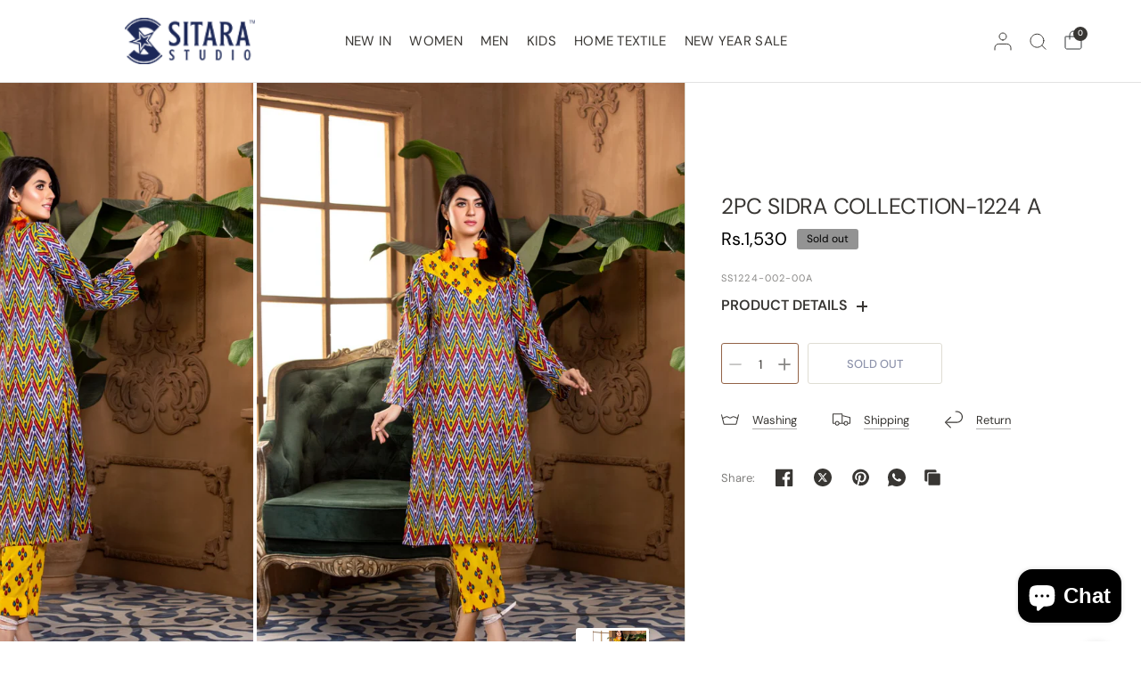

--- FILE ---
content_type: text/javascript
request_url: https://sitarastudio.pk/cdn/shop/t/30/assets/vendor.min.js?v=55932802220188946171723374604
body_size: 20998
content:

!function(e){var t=function(u,D,f){"use strict";var k,H;if(function(){var e;var t={lazyClass:"lazyload",loadedClass:"lazyloaded",loadingClass:"lazyloading",preloadClass:"lazypreload",errorClass:"lazyerror",autosizesClass:"lazyautosizes",fastLoadedClass:"ls-is-cached",iframeLoadMode:0,srcAttr:"data-src",srcsetAttr:"data-srcset",sizesAttr:"data-sizes",minSize:40,customMedia:{},init:true,expFactor:1.5,hFac:.8,loadMode:2,loadHidden:true,ricTimeout:0,throttleDelay:125};H=u.lazySizesConfig||u.lazysizesConfig||{};for(e in t){if(!(e in H)){H[e]=t[e]}}}(),!D||!D.getElementsByClassName){return{init:function(){},cfg:H,noSupport:true}}var O=D.documentElement,i=u.HTMLPictureElement,P="addEventListener",$="getAttribute",q=u[P].bind(u),I=u.setTimeout,U=u.requestAnimationFrame||I,o=u.requestIdleCallback,j=/^picture$/i,r=["load","error","lazyincluded","_lazyloaded"],a={},G=Array.prototype.forEach,J=function(e,t){if(!a[t]){a[t]=new RegExp("(\\s|^)"+t+"(\\s|$)")}return a[t].test(e[$]("class")||"")&&a[t]},K=function(e,t){if(!J(e,t)){e.setAttribute("class",(e[$]("class")||"").trim()+" "+t)}},Q=function(e,t){var a;if(a=J(e,t)){e.setAttribute("class",(e[$]("class")||"").replace(a," "))}},V=function(t,a,e){var i=e?P:"removeEventListener";if(e){V(t,a)}r.forEach(function(e){t[i](e,a)})},X=function(e,t,a,i,r){var n=D.createEvent("Event");if(!a){a={}}a.instance=k;n.initEvent(t,!i,!r);n.detail=a;e.dispatchEvent(n);return n},Y=function(e,t){var a;if(!i&&(a=u.picturefill||H.pf)){if(t&&t.src&&!e[$]("srcset")){e.setAttribute("srcset",t.src)}a({reevaluate:true,elements:[e]})}else if(t&&t.src){e.src=t.src}},Z=function(e,t){return(getComputedStyle(e,null)||{})[t]},s=function(e,t,a){a=a||e.offsetWidth;while(a<H.minSize&&t&&!e._lazysizesWidth){a=t.offsetWidth;t=t.parentNode}return a},ee=function(){var a,i;var t=[];var r=[];var n=t;var s=function(){var e=n;n=t.length?r:t;a=true;i=false;while(e.length){e.shift()()}a=false};var e=function(e,t){if(a&&!t){e.apply(this,arguments)}else{n.push(e);if(!i){i=true;(D.hidden?I:U)(s)}}};e._lsFlush=s;return e}(),te=function(a,e){return e?function(){ee(a)}:function(){var e=this;var t=arguments;ee(function(){a.apply(e,t)})}},ae=function(e){var a;var i=0;var r=H.throttleDelay;var n=H.ricTimeout;var t=function(){a=false;i=f.now();e()};var s=o&&n>49?function(){o(t,{timeout:n});if(n!==H.ricTimeout){n=H.ricTimeout}}:te(function(){I(t)},true);return function(e){var t;if(e=e===true){n=33}if(a){return}a=true;t=r-(f.now()-i);if(t<0){t=0}if(e||t<9){s()}else{I(s,t)}}},ie=function(e){var t,a;var i=99;var r=function(){t=null;e()};var n=function(){var e=f.now()-a;if(e<i){I(n,i-e)}else{(o||r)(r)}};return function(){a=f.now();if(!t){t=I(n,i)}}},e=function(){var v,m,c,h,e;var y,z,g,p,C,b,A;var n=/^img$/i;var d=/^iframe$/i;var E="onscroll"in u&&!/(gle|ing)bot/.test(navigator.userAgent);var _=0;var w=0;var M=0;var N=-1;var L=function(e){M--;if(!e||M<0||!e.target){M=0}};var x=function(e){if(A==null){A=Z(D.body,"visibility")=="hidden"}return A||!(Z(e.parentNode,"visibility")=="hidden"&&Z(e,"visibility")=="hidden")};var W=function(e,t){var a;var i=e;var r=x(e);g-=t;b+=t;p-=t;C+=t;while(r&&(i=i.offsetParent)&&i!=D.body&&i!=O){r=(Z(i,"opacity")||1)>0;if(r&&Z(i,"overflow")!="visible"){a=i.getBoundingClientRect();r=C>a.left&&p<a.right&&b>a.top-1&&g<a.bottom+1}}return r};var t=function(){var e,t,a,i,r,n,s,o,l,u,f,c;var d=k.elements;if((h=H.loadMode)&&M<8&&(e=d.length)){t=0;N++;for(;t<e;t++){if(!d[t]||d[t]._lazyRace){continue}if(!E||k.prematureUnveil&&k.prematureUnveil(d[t])){R(d[t]);continue}if(!(o=d[t][$]("data-expand"))||!(n=o*1)){n=w}if(!u){u=!H.expand||H.expand<1?O.clientHeight>500&&O.clientWidth>500?500:370:H.expand;k._defEx=u;f=u*H.expFactor;c=H.hFac;A=null;if(w<f&&M<1&&N>2&&h>2&&!D.hidden){w=f;N=0}else if(h>1&&N>1&&M<6){w=u}else{w=_}}if(l!==n){y=innerWidth+n*c;z=innerHeight+n;s=n*-1;l=n}a=d[t].getBoundingClientRect();if((b=a.bottom)>=s&&(g=a.top)<=z&&(C=a.right)>=s*c&&(p=a.left)<=y&&(b||C||p||g)&&(H.loadHidden||x(d[t]))&&(m&&M<3&&!o&&(h<3||N<4)||W(d[t],n))){R(d[t]);r=true;if(M>9){break}}else if(!r&&m&&!i&&M<4&&N<4&&h>2&&(v[0]||H.preloadAfterLoad)&&(v[0]||!o&&(b||C||p||g||d[t][$](H.sizesAttr)!="auto"))){i=v[0]||d[t]}}if(i&&!r){R(i)}}};var a=ae(t);var S=function(e){var t=e.target;if(t._lazyCache){delete t._lazyCache;return}L(e);K(t,H.loadedClass);Q(t,H.loadingClass);V(t,B);X(t,"lazyloaded")};var i=te(S);var B=function(e){i({target:e.target})};var T=function(e,t){var a=e.getAttribute("data-load-mode")||H.iframeLoadMode;if(a==0){e.contentWindow.location.replace(t)}else if(a==1){e.src=t}};var F=function(e){var t;var a=e[$](H.srcsetAttr);if(t=H.customMedia[e[$]("data-media")||e[$]("media")]){e.setAttribute("media",t)}if(a){e.setAttribute("srcset",a)}};var s=te(function(t,e,a,i,r){var n,s,o,l,u,f;if(!(u=X(t,"lazybeforeunveil",e)).defaultPrevented){if(i){if(a){K(t,H.autosizesClass)}else{t.setAttribute("sizes",i)}}s=t[$](H.srcsetAttr);n=t[$](H.srcAttr);if(r){o=t.parentNode;l=o&&j.test(o.nodeName||"")}f=e.firesLoad||"src"in t&&(s||n||l);u={target:t};K(t,H.loadingClass);if(f){clearTimeout(c);c=I(L,2500);V(t,B,true)}if(l){G.call(o.getElementsByTagName("source"),F)}if(s){t.setAttribute("srcset",s)}else if(n&&!l){if(d.test(t.nodeName)){T(t,n)}else{t.src=n}}if(r&&(s||l)){Y(t,{src:n})}}if(t._lazyRace){delete t._lazyRace}Q(t,H.lazyClass);ee(function(){var e=t.complete&&t.naturalWidth>1;if(!f||e){if(e){K(t,H.fastLoadedClass)}S(u);t._lazyCache=true;I(function(){if("_lazyCache"in t){delete t._lazyCache}},9)}if(t.loading=="lazy"){M--}},true)});var R=function(e){if(e._lazyRace){return}var t;var a=n.test(e.nodeName);var i=a&&(e[$](H.sizesAttr)||e[$]("sizes"));var r=i=="auto";if((r||!m)&&a&&(e[$]("src")||e.srcset)&&!e.complete&&!J(e,H.errorClass)&&J(e,H.lazyClass)){return}t=X(e,"lazyunveilread").detail;if(r){re.updateElem(e,true,e.offsetWidth)}e._lazyRace=true;M++;s(e,t,r,i,a)};var r=ie(function(){H.loadMode=3;a()});var o=function(){if(H.loadMode==3){H.loadMode=2}r()};var l=function(){if(m){return}if(f.now()-e<999){I(l,999);return}m=true;H.loadMode=3;a();q("scroll",o,true)};return{_:function(){e=f.now();k.elements=D.getElementsByClassName(H.lazyClass);v=D.getElementsByClassName(H.lazyClass+" "+H.preloadClass);q("scroll",a,true);q("resize",a,true);q("pageshow",function(e){if(e.persisted){var t=D.querySelectorAll("."+H.loadingClass);if(t.length&&t.forEach){U(function(){t.forEach(function(e){if(e.complete){R(e)}})})}}});if(u.MutationObserver){new MutationObserver(a).observe(O,{childList:true,subtree:true,attributes:true})}else{O[P]("DOMNodeInserted",a,true);O[P]("DOMAttrModified",a,true);setInterval(a,999)}q("hashchange",a,true);["focus","mouseover","click","load","transitionend","animationend"].forEach(function(e){D[P](e,a,true)});if(/d$|^c/.test(D.readyState)){l()}else{q("load",l);D[P]("DOMContentLoaded",a);I(l,2e4)}if(k.elements.length){t();ee._lsFlush()}else{a()}},checkElems:a,unveil:R,_aLSL:o}}(),re=function(){var a;var n=te(function(e,t,a,i){var r,n,s;e._lazysizesWidth=i;i+="px";e.setAttribute("sizes",i);if(j.test(t.nodeName||"")){r=t.getElementsByTagName("source");for(n=0,s=r.length;n<s;n++){r[n].setAttribute("sizes",i)}}if(!a.detail.dataAttr){Y(e,a.detail)}});var i=function(e,t,a){var i;var r=e.parentNode;if(r){a=s(e,r,a);i=X(e,"lazybeforesizes",{width:a,dataAttr:!!t});if(!i.defaultPrevented){a=i.detail.width;if(a&&a!==e._lazysizesWidth){n(e,r,i,a)}}}};var e=function(){var e;var t=a.length;if(t){e=0;for(;e<t;e++){i(a[e])}}};var t=ie(e);return{_:function(){a=D.getElementsByClassName(H.autosizesClass);q("resize",t)},checkElems:t,updateElem:i}}(),t=function(){if(!t.i&&D.getElementsByClassName){t.i=true;re._();e._()}};return I(function(){H.init&&t()}),k={cfg:H,autoSizer:re,loader:e,init:t,uP:Y,aC:K,rC:Q,hC:J,fire:X,gW:s,rAF:ee}}(e,e.document,Date);e.lazySizes=t,"object"==typeof module&&module.exports&&(module.exports=t)}("undefined"!=typeof window?window:{});




(function (window, factory) {
  if (typeof define == 'function' && define.amd) {
    define('jquery-bridget/jquery-bridget', ['jquery'], function (jQuery) {
      return factory(window, jQuery);
    });
  } else if (typeof module == 'object' && module.exports) {
    module.exports = factory(
      window,
      require('jquery')
    );
  } else {
    window.jQueryBridget = factory(
      window,
      window.jQuery
    );
  }

}(window, function factory(window, jQuery) {
  'use strict';


  var arraySlice = Array.prototype.slice;

  var console = window.console;
  var logError = typeof console == 'undefined' ? function () { } :
    function (message) {
      console.error(message);
    };


  function jQueryBridget(namespace, PluginClass, $) {
    $ = $ || jQuery || window.jQuery;
    if (!$) {
      return;
    }

    if (!PluginClass.prototype.option) {
      PluginClass.prototype.option = function (opts) {
        if (!$.isPlainObject(opts)) {
          return;
        }
        this.options = $.extend(true, this.options, opts);
      };
    }

    $.fn[namespace] = function (arg0 ) {
      if (typeof arg0 == 'string') {
        var args = arraySlice.call(arguments, 1);
        return methodCall(this, arg0, args);
      }
      plainCall(this, arg0);
      return this;
    };

    function methodCall($elems, methodName, args) {
      var returnValue;
      var pluginMethodStr = '$().' + namespace + '("' + methodName + '")';

      $elems.each(function (i, elem) {
        var instance = $.data(elem, namespace);
        if (!instance) {
          logError(namespace + ' not initialized. Cannot call methods, i.e. ' +
            pluginMethodStr);
          return;
        }

        var method = instance[methodName];
        if (!method || methodName.charAt(0) == '_') {
          logError(pluginMethodStr + ' is not a valid method');
          return;
        }

        var value = method.apply(instance, args);
        returnValue = returnValue === undefined ? value : returnValue;
      });

      return returnValue !== undefined ? returnValue : $elems;
    }

    function plainCall($elems, options) {
      $elems.each(function (i, elem) {
        var instance = $.data(elem, namespace);
        if (instance) {
          instance.option(options);
          instance._init();
        } else {
          instance = new PluginClass(elem, options);
          $.data(elem, namespace, instance);
        }
      });
    }

    updateJQuery($);

  }


  function updateJQuery($) {
    if (!$ || ($ && $.bridget)) {
      return;
    }
    $.bridget = jQueryBridget;
  }

  updateJQuery(jQuery || window.jQuery);


  return jQueryBridget;

}));



(function (global, factory) {
  if (typeof define == 'function' && define.amd) {
    define('ev-emitter/ev-emitter', factory);
  } else if (typeof module == 'object' && module.exports) {
    module.exports = factory();
  } else {
    global.EvEmitter = factory();
  }

}(typeof window != 'undefined' ? window : this, function () {



  function EvEmitter() { }

  var proto = EvEmitter.prototype;

  proto.on = function (eventName, listener) {
    if (!eventName || !listener) {
      return;
    }
    var events = this._events = this._events || {};
    var listeners = events[eventName] = events[eventName] || [];
    if (listeners.indexOf(listener) == -1) {
      listeners.push(listener);
    }

    return this;
  };

  proto.once = function (eventName, listener) {
    if (!eventName || !listener) {
      return;
    }
    this.on(eventName, listener);
    var onceEvents = this._onceEvents = this._onceEvents || {};
    var onceListeners = onceEvents[eventName] = onceEvents[eventName] || {};
    onceListeners[listener] = true;

    return this;
  };

  proto.off = function (eventName, listener) {
    var listeners = this._events && this._events[eventName];
    if (!listeners || !listeners.length) {
      return;
    }
    var index = listeners.indexOf(listener);
    if (index != -1) {
      listeners.splice(index, 1);
    }

    return this;
  };

  proto.emitEvent = function (eventName, args) {
    var listeners = this._events && this._events[eventName];
    if (!listeners || !listeners.length) {
      return;
    }
    listeners = listeners.slice(0);
    args = args || [];
    var onceListeners = this._onceEvents && this._onceEvents[eventName];

    for (var i = 0; i < listeners.length; i++) {
      var listener = listeners[i]
      var isOnce = onceListeners && onceListeners[listener];
      if (isOnce) {
        this.off(eventName, listener);
        delete onceListeners[listener];
      }
      listener.apply(this, args);
    }

    return this;
  };

  proto.allOff = function () {
    delete this._events;
    delete this._onceEvents;
  };

  return EvEmitter;

}));



(function (window, factory) {
  if (typeof define == 'function' && define.amd) {
    define('get-size/get-size', factory);
  } else if (typeof module == 'object' && module.exports) {
    module.exports = factory();
  } else {
    window.getSize = factory();
  }

})(window, function factory() {
  'use strict';


  function getStyleSize(value) {
    var num = parseFloat(value);
    var isValid = value.indexOf('%') == -1 && !isNaN(num);
    return isValid && num;
  }

  function noop() { }

  var logError = typeof console == 'undefined' ? noop :
    function (message) {
      console.error(message);
    };


  var measurements = [
    'paddingLeft',
    'paddingRight',
    'paddingTop',
    'paddingBottom',
    'marginLeft',
    'marginRight',
    'marginTop',
    'marginBottom',
    'borderLeftWidth',
    'borderRightWidth',
    'borderTopWidth',
    'borderBottomWidth'
  ];

  var measurementsLength = measurements.length;

  function getZeroSize() {
    var size = {
      width: 0,
      height: 0,
      innerWidth: 0,
      innerHeight: 0,
      outerWidth: 0,
      outerHeight: 0
    };
    for (var i = 0; i < measurementsLength; i++) {
      var measurement = measurements[i];
      size[measurement] = 0;
    }
    return size;
  }


  function getStyle(elem) {
    var style = getComputedStyle(elem);
    if (!style) {
      logError('Style returned ' + style +
        '. Are you running this code in a hidden iframe on Firefox? ' +
        'See https://bit.ly/getsizebug1');
    }
    return style;
  }


  var isSetup = false;

  var isBoxSizeOuter;

  function setup() {
    if (isSetup) {
      return;
    }
    isSetup = true;


    var div = document.createElement('div');
    div.style.width = '200px';
    div.style.padding = '1px 2px 3px 4px';
    div.style.borderStyle = 'solid';
    div.style.borderWidth = '1px 2px 3px 4px';
    div.style.boxSizing = 'border-box';

    var body = document.body || document.documentElement;
    body.appendChild(div);
    var style = getStyle(div);
    isBoxSizeOuter = Math.round(getStyleSize(style.width)) == 200;
    getSize.isBoxSizeOuter = isBoxSizeOuter;

    body.removeChild(div);
  }


  function getSize(elem) {
    setup();

    if (typeof elem == 'string') {
      elem = document.querySelector(elem);
    }

    if (!elem || typeof elem != 'object' || !elem.nodeType) {
      return;
    }

    var style = getStyle(elem);

    if (style.display == 'none') {
      return getZeroSize();
    }

    var size = {};
    size.width = elem.offsetWidth;
    size.height = elem.offsetHeight;

    var isBorderBox = size.isBorderBox = style.boxSizing == 'border-box';

    for (var i = 0; i < measurementsLength; i++) {
      var measurement = measurements[i];
      var value = style[measurement];
      var num = parseFloat(value);
      size[measurement] = !isNaN(num) ? num : 0;
    }

    var paddingWidth = size.paddingLeft + size.paddingRight;
    var paddingHeight = size.paddingTop + size.paddingBottom;
    var marginWidth = size.marginLeft + size.marginRight;
    var marginHeight = size.marginTop + size.marginBottom;
    var borderWidth = size.borderLeftWidth + size.borderRightWidth;
    var borderHeight = size.borderTopWidth + size.borderBottomWidth;

    var isBorderBoxSizeOuter = isBorderBox && isBoxSizeOuter;

    var styleWidth = getStyleSize(style.width);
    if (styleWidth !== false) {
      size.width = styleWidth +
        (isBorderBoxSizeOuter ? 0 : paddingWidth + borderWidth);
    }

    var styleHeight = getStyleSize(style.height);
    if (styleHeight !== false) {
      size.height = styleHeight +
        (isBorderBoxSizeOuter ? 0 : paddingHeight + borderHeight);
    }

    size.innerWidth = size.width - (paddingWidth + borderWidth);
    size.innerHeight = size.height - (paddingHeight + borderHeight);

    size.outerWidth = size.width + marginWidth;
    size.outerHeight = size.height + marginHeight;

    return size;
  }

  return getSize;

});



(function (window, factory) {
  'use strict';
  if (typeof define == 'function' && define.amd) {
    define('desandro-matches-selector/matches-selector', factory);
  } else if (typeof module == 'object' && module.exports) {
    module.exports = factory();
  } else {
    window.matchesSelector = factory();
  }

}(window, function factory() {
  'use strict';

  var matchesMethod = (function () {
    var ElemProto = window.Element.prototype;
    if (ElemProto.matches) {
      return 'matches';
    }
    if (ElemProto.matchesSelector) {
      return 'matchesSelector';
    }
    var prefixes = ['webkit', 'moz', 'ms', 'o'];

    for (var i = 0; i < prefixes.length; i++) {
      var prefix = prefixes[i];
      var method = prefix + 'MatchesSelector';
      if (ElemProto[method]) {
        return method;
      }
    }
  })();

  return function matchesSelector(elem, selector) {
    return elem[matchesMethod](selector);
  };

}));



(function (window, factory) {

  if (typeof define == 'function' && define.amd) {
    define('fizzy-ui-utils/utils', [
      'desandro-matches-selector/matches-selector'
    ], function (matchesSelector) {
      return factory(window, matchesSelector);
    });
  } else if (typeof module == 'object' && module.exports) {
    module.exports = factory(
      window,
      require('desandro-matches-selector')
    );
  } else {
    window.fizzyUIUtils = factory(
      window,
      window.matchesSelector
    );
  }

}(window, function factory(window, matchesSelector) {



  var utils = {};


  utils.extend = function (a, b) {
    for (var prop in b) {
      a[prop] = b[prop];
    }
    return a;
  };


  utils.modulo = function (num, div) {
    return ((num % div) + div) % div;
  };


  var arraySlice = Array.prototype.slice;

  utils.makeArray = function (obj) {
    if (Array.isArray(obj)) {
      return obj;
    }
    if (obj === null || obj === undefined) {
      return [];
    }

    var isArrayLike = typeof obj == 'object' && typeof obj.length == 'number';
    if (isArrayLike) {
      return arraySlice.call(obj);
    }

    return [obj];
  };


  utils.removeFrom = function (ary, obj) {
    var index = ary.indexOf(obj);
    if (index != -1) {
      ary.splice(index, 1);
    }
  };


  utils.getParent = function (elem, selector) {
    while (elem.parentNode && elem != document.body) {
      elem = elem.parentNode;
      if (matchesSelector(elem, selector)) {
        return elem;
      }
    }
  };


  utils.getQueryElement = function (elem) {
    if (typeof elem == 'string') {
      return document.querySelector(elem);
    }
    return elem;
  };


  utils.handleEvent = function (event) {
    var method = 'on' + event.type;
    if (this[method]) {
      this[method](event);
    }
  };


  utils.filterFindElements = function (elems, selector) {
    elems = utils.makeArray(elems);
    var ffElems = [];

    elems.forEach(function (elem) {
      if (!(elem instanceof HTMLElement)) {
        return;
      }
      if (!selector) {
        ffElems.push(elem);
        return;
      }
      if (matchesSelector(elem, selector)) {
        ffElems.push(elem);
      }
      var childElems = elem.querySelectorAll(selector);
      for (var i = 0; i < childElems.length; i++) {
        ffElems.push(childElems[i]);
      }
    });

    return ffElems;
  };


  utils.debounceMethod = function (_class, methodName, threshold) {
    threshold = threshold || 100;
    var method = _class.prototype[methodName];
    var timeoutName = methodName + 'Timeout';

    _class.prototype[methodName] = function () {
      var timeout = this[timeoutName];
      clearTimeout(timeout);

      var args = arguments;
      var _this = this;
      this[timeoutName] = setTimeout(function () {
        method.apply(_this, args);
        delete _this[timeoutName];
      }, threshold);
    };
  };


  utils.docReady = function (callback) {
    var readyState = document.readyState;
    if (readyState == 'complete' || readyState == 'interactive') {
      setTimeout(callback);
    } else {
      document.addEventListener('DOMContentLoaded', callback);
    }
  };


  utils.toDashed = function (str) {
    return str.replace(/(.)([A-Z])/g, function (match, $1, $2) {
      return $1 + '-' + $2;
    }).toLowerCase();
  };

  var console = window.console;
  utils.htmlInit = function (WidgetClass, namespace) {
    utils.docReady(function () {
      var dashedNamespace = utils.toDashed(namespace);
      var dataAttr = 'data-' + dashedNamespace;
      var dataAttrElems = document.querySelectorAll('[' + dataAttr + ']');
      var jsDashElems = document.querySelectorAll('.js-' + dashedNamespace);
      var elems = utils.makeArray(dataAttrElems)
        .concat(utils.makeArray(jsDashElems));
      var dataOptionsAttr = dataAttr + '-options';
      var jQuery = window.jQuery;

      elems.forEach(function (elem) {
        var attr = elem.getAttribute(dataAttr) ||
          elem.getAttribute(dataOptionsAttr);
        var options;
        try {
          options = attr && JSON.parse(attr);
        } catch (error) {
          if (console) {
            console.error('Error parsing ' + dataAttr + ' on ' + elem.className +
              ': ' + error);
          }
          return;
        }
        var instance = new WidgetClass(elem, options);
        if (jQuery) {
          jQuery.data(elem, namespace, instance);
        }
      });

    });
  };


  return utils;

}));

(function (window, factory) {
  if (typeof define == 'function' && define.amd) {
    define('flickity/js/cell', [
      'get-size/get-size',
    ], function (getSize) {
      return factory(window, getSize);
    });
  } else if (typeof module == 'object' && module.exports) {
    module.exports = factory(
      window,
      require('get-size')
    );
  } else {
    window.Flickity = window.Flickity || {};
    window.Flickity.Cell = factory(
      window,
      window.getSize
    );
  }

}(window, function factory(window, getSize) {



  function Cell(elem, parent) {
    this.element = elem;
    this.parent = parent;

    this.create();
  }

  var proto = Cell.prototype;

  proto.create = function () {
    this.element.style.position = 'absolute';
    this.element.setAttribute('aria-hidden', 'true');
    this.x = 0;
    this.shift = 0;
    this.element.style[this.parent.originSide] = 0;
  };

  proto.destroy = function () {
    this.unselect();
    this.element.style.position = '';
    var side = this.parent.originSide;
    this.element.style[side] = '';
    this.element.style.transform = '';
    this.element.removeAttribute('aria-hidden');
  };

  proto.getSize = function () {
    this.size = getSize(this.element);
  };

  proto.setPosition = function (x) {
    this.x = x;
    this.updateTarget();
    this.renderPosition(x);
  };

  proto.updateTarget = proto.setDefaultTarget = function () {
    var marginProperty = this.parent.originSide == 'left' ? 'marginLeft' : 'marginRight';
    this.target = this.x + this.size[marginProperty] +
      this.size.width * this.parent.cellAlign;
  };

  proto.renderPosition = function (x) {
    var sideOffset = this.parent.originSide === 'left' ? 1 : -1;

    var adjustedX = this.parent.options.percentPosition ?
      x * sideOffset * (this.parent.size.innerWidth / this.size.width) :
      x * sideOffset;

    this.element.style.transform = 'translateX(' +
      this.parent.getPositionValue(adjustedX) + ')';
  };

  proto.select = function () {
    this.element.classList.add('is-selected');
    this.element.removeAttribute('aria-hidden');
  };

  proto.unselect = function () {
    this.element.classList.remove('is-selected');
    this.element.setAttribute('aria-hidden', 'true');
  };

  proto.wrapShift = function (shift) {
    this.shift = shift;
    this.renderPosition(this.x + this.parent.slideableWidth * shift);
  };

  proto.remove = function () {
    this.element.parentNode.removeChild(this.element);
  };

  return Cell;

}));

(function (window, factory) {
  if (typeof define == 'function' && define.amd) {
    define('flickity/js/slide', factory);
  } else if (typeof module == 'object' && module.exports) {
    module.exports = factory();
  } else {
    window.Flickity = window.Flickity || {};
    window.Flickity.Slide = factory();
  }

}(window, function factory() {
  'use strict';

  function Slide(parent) {
    this.parent = parent;
    this.isOriginLeft = parent.originSide == 'left';
    this.cells = [];
    this.outerWidth = 0;
    this.height = 0;
  }

  var proto = Slide.prototype;

  proto.addCell = function (cell) {
    this.cells.push(cell);
    this.outerWidth += cell.size.outerWidth;
    this.height = Math.max(cell.size.outerHeight, this.height);
    if (this.cells.length == 1) {
      this.x = cell.x; 
      var beginMargin = this.isOriginLeft ? 'marginLeft' : 'marginRight';
      this.firstMargin = cell.size[beginMargin];
    }
  };

  proto.updateTarget = function () {
    var endMargin = this.isOriginLeft ? 'marginRight' : 'marginLeft';
    var lastCell = this.getLastCell();
    var lastMargin = lastCell ? lastCell.size[endMargin] : 0;
    var slideWidth = this.outerWidth - (this.firstMargin + lastMargin);
    this.target = this.x + this.firstMargin + slideWidth * this.parent.cellAlign;
  };

  proto.getLastCell = function () {
    return this.cells[this.cells.length - 1];
  };

  proto.select = function () {
    this.cells.forEach(function (cell) {
      cell.select();
    });
  };

  proto.unselect = function () {
    this.cells.forEach(function (cell) {
      cell.unselect();
    });
  };

  proto.getCellElements = function () {
    return this.cells.map(function (cell) {
      return cell.element;
    });
  };

  return Slide;

}));

(function (window, factory) {
  if (typeof define == 'function' && define.amd) {
    define('flickity/js/animate', [
      'fizzy-ui-utils/utils',
    ], function (utils) {
      return factory(window, utils);
    });
  } else if (typeof module == 'object' && module.exports) {
    module.exports = factory(
      window,
      require('fizzy-ui-utils')
    );
  } else {
    window.Flickity = window.Flickity || {};
    window.Flickity.animatePrototype = factory(
      window,
      window.fizzyUIUtils
    );
  }

}(window, function factory(window, utils) {




  var proto = {};

  proto.startAnimation = function () {
    if (this.isAnimating) {
      return;
    }

    this.isAnimating = true;
    this.restingFrames = 0;
    this.animate();
  };

  proto.animate = function () {
    this.applyDragForce();
    this.applySelectedAttraction();

    var previousX = this.x;

    this.integratePhysics();
    this.positionSlider();
    this.settle(previousX);
    if (this.isAnimating) {
      var _this = this;
      requestAnimationFrame(function animateFrame() {
        _this.animate();
      });
    }
  };

  proto.positionSlider = function () {
    var x = this.x;
    if (this.options.wrapAround && this.cells.length > 1) {
      x = utils.modulo(x, this.slideableWidth);
      x -= this.slideableWidth;
      this.shiftWrapCells(x);
    }

    this.setTranslateX(x, this.isAnimating);
    this.dispatchScrollEvent();
  };

  proto.setTranslateX = function (x, is3d) {
    x += this.cursorPosition;
    x = this.options.rightToLeft ? -x : x;
    var translateX = this.getPositionValue(x);
    this.slider.style.transform = is3d ?
      'translate3d(' + translateX + ',0,0)' : 'translateX(' + translateX + ')';
  };

  proto.dispatchScrollEvent = function () {
    var firstSlide = this.slides[0];
    if (!firstSlide) {
      return;
    }
    var positionX = -this.x - firstSlide.target;
    var progress = positionX / this.slidesWidth;
    this.dispatchEvent('scroll', null, [progress, positionX]);
  };

  proto.positionSliderAtSelected = function () {
    if (!this.cells.length) {
      return;
    }
    this.x = -this.selectedSlide.target;
    this.velocity = 0; 
    this.positionSlider();
  };

  proto.getPositionValue = function (position) {
    if (this.options.percentPosition) {
      return (Math.round((position / this.size.innerWidth) * 10000) * 0.01) + '%';
    } else {
      return Math.round(position) + 'px';
    }
  };

  proto.settle = function (previousX) {
    var isResting = !this.isPointerDown &&
      Math.round(this.x * 100) == Math.round(previousX * 100);
    if (isResting) {
      this.restingFrames++;
    }
    if (this.restingFrames > 2) {
      this.isAnimating = false;
      delete this.isFreeScrolling;
      this.positionSlider();
      this.dispatchEvent('settle', null, [this.selectedIndex]);
    }
  };

  proto.shiftWrapCells = function (x) {
    var beforeGap = this.cursorPosition + x;
    this._shiftCells(this.beforeShiftCells, beforeGap, -1);
    var afterGap = this.size.innerWidth - (x + this.slideableWidth + this.cursorPosition);
    this._shiftCells(this.afterShiftCells, afterGap, 1);
  };

  proto._shiftCells = function (cells, gap, shift) {
    for (var i = 0; i < cells.length; i++) {
      var cell = cells[i];
      var cellShift = gap > 0 ? shift : 0;
      cell.wrapShift(cellShift);
      gap -= cell.size.outerWidth;
    }
  };

  proto._unshiftCells = function (cells) {
    if (!cells || !cells.length) {
      return;
    }
    for (var i = 0; i < cells.length; i++) {
      cells[i].wrapShift(0);
    }
  };


  proto.integratePhysics = function () {
    this.x += this.velocity;
    this.velocity *= this.getFrictionFactor();
  };

  proto.applyForce = function (force) {
    this.velocity += force;
  };

  proto.getFrictionFactor = function () {
    return 1 - this.options[this.isFreeScrolling ? 'freeScrollFriction' : 'friction'];
  };

  proto.getRestingPosition = function () {
    return this.x + this.velocity / (1 - this.getFrictionFactor());
  };

  proto.applyDragForce = function () {
    if (!this.isDraggable || !this.isPointerDown) {
      return;
    }
    var dragVelocity = this.dragX - this.x;
    var dragForce = dragVelocity - this.velocity;
    this.applyForce(dragForce);
  };

  proto.applySelectedAttraction = function () {
    var dragDown = this.isDraggable && this.isPointerDown;
    if (dragDown || this.isFreeScrolling || !this.slides.length) {
      return;
    }
    var distance = this.selectedSlide.target * -1 - this.x;
    var force = distance * this.options.selectedAttraction;
    this.applyForce(force);
  };

  return proto;

}));

(function (window, factory) {
  if (typeof define == 'function' && define.amd) {
    define('flickity/js/flickity', [
      'ev-emitter/ev-emitter',
      'get-size/get-size',
      'fizzy-ui-utils/utils',
      './cell',
      './slide',
      './animate',
    ], function (EvEmitter, getSize, utils, Cell, Slide, animatePrototype) {
      return factory(window, EvEmitter, getSize, utils, Cell, Slide, animatePrototype);
    });
  } else if (typeof module == 'object' && module.exports) {
    module.exports = factory(
      window,
      require('ev-emitter'),
      require('get-size'),
      require('fizzy-ui-utils'),
      require('./cell'),
      require('./slide'),
      require('./animate')
    );
  } else {
    var _Flickity = window.Flickity;

    window.Flickity = factory(
      window,
      window.EvEmitter,
      window.getSize,
      window.fizzyUIUtils,
      _Flickity.Cell,
      _Flickity.Slide,
      _Flickity.animatePrototype
    );
  }

}(window, function factory(window, EvEmitter, getSize,
  utils, Cell, Slide, animatePrototype) {



  var jQuery = window.jQuery;
  var getComputedStyle = window.getComputedStyle;
  var console = window.console;

  function moveElements(elems, toElem) {
    elems = utils.makeArray(elems);
    while (elems.length) {
      toElem.appendChild(elems.shift());
    }
  }


  var GUID = 0;
  var instances = {};

  function Flickity(element, options) {
    var queryElement = utils.getQueryElement(element);
    if (!queryElement) {
      if (console) {
        console.error('Bad element for Flickity: ' + (queryElement || element));
      }
      return;
    }
    this.element = queryElement;
    if (this.element.flickityGUID) {
      var instance = instances[this.element.flickityGUID];
      if (instance) instance.option(options);
      return instance;
    }

    if (jQuery) {
      this.$element = jQuery(this.element);
    }
    this.options = utils.extend({}, this.constructor.defaults);
    this.option(options);

    this._create();
  }

  Flickity.defaults = {
    accessibility: true,
    cellAlign: 'center',
    freeScrollFriction: 0.075, 
    friction: 0.28, 
    namespaceJQueryEvents: true,
    percentPosition: true,
    resize: true,
    selectedAttraction: 0.025,
    setGallerySize: true,
  };

  Flickity.createMethods = [];

  var proto = Flickity.prototype;
  utils.extend(proto, EvEmitter.prototype);

  proto._create = function () {
    var id = this.guid = ++GUID;
    this.element.flickityGUID = id; 
    instances[id] = this; 
    this.selectedIndex = 0;
    this.restingFrames = 0;
    this.x = 0;
    this.velocity = 0;
    this.originSide = this.options.rightToLeft ? 'right' : 'left';
    this.viewport = document.createElement('div');
    this.viewport.className = 'flickity-viewport';
    this._createSlider();

    if (this.options.resize || this.options.watchCSS) {
      window.addEventListener('resize', this);
    }

    for (var eventName in this.options.on) {
      var listener = this.options.on[eventName];
      this.on(eventName, listener);
    }

    Flickity.createMethods.forEach(function (method) {
      this[method]();
    }, this);

    if (this.options.watchCSS) {
      this.watchCSS();
    } else {
      this.activate();
    }

  };

  proto.option = function (opts) {
    utils.extend(this.options, opts);
  };

  proto.activate = function () {
    if (this.isActive) {
      return;
    }
    this.isActive = true;
    this.element.classList.add('flickity-enabled');
    if (this.options.rightToLeft) {
      this.element.classList.add('flickity-rtl');
    }

    this.getSize();
    var cellElems = this._filterFindCellElements(this.element.children);
    moveElements(cellElems, this.slider);
    this.viewport.appendChild(this.slider);
    this.element.appendChild(this.viewport);
    this.reloadCells();

    if (this.options.accessibility) {
      this.element.tabIndex = 0;
      this.element.addEventListener('keydown', this);
    }

    this.emitEvent('activate');
    this.selectInitialIndex();
    this.isInitActivated = true;
    this.dispatchEvent('ready');
  };

  proto._createSlider = function () {
    var slider = document.createElement('div');
    slider.className = 'flickity-slider';
    slider.style[this.originSide] = 0;
    this.slider = slider;
  };

  proto._filterFindCellElements = function (elems) {
    return utils.filterFindElements(elems, this.options.cellSelector);
  };

  proto.reloadCells = function () {
    this.cells = this._makeCells(this.slider.children);
    this.positionCells();
    this._getWrapShiftCells();
    this.setGallerySize();
  };

  proto._makeCells = function (elems) {
    var cellElems = this._filterFindCellElements(elems);

    var cells = cellElems.map(function (cellElem) {
      return new Cell(cellElem, this);
    }, this);

    return cells;
  };

  proto.getLastCell = function () {
    return this.cells[this.cells.length - 1];
  };

  proto.getLastSlide = function () {
    return this.slides[this.slides.length - 1];
  };

  proto.positionCells = function () {
    this._sizeCells(this.cells);
    this._positionCells(0);
  };

  proto._positionCells = function (index) {
    index = index || 0;
    this.maxCellHeight = index ? this.maxCellHeight || 0 : 0;
    var cellX = 0;
    if (index > 0) {
      var startCell = this.cells[index - 1];
      cellX = startCell.x + startCell.size.outerWidth;
    }
    var len = this.cells.length;
    for (var i = index; i < len; i++) {
      var cell = this.cells[i];
      cell.setPosition(cellX);
      cellX += cell.size.outerWidth;
      this.maxCellHeight = Math.max(cell.size.outerHeight, this.maxCellHeight);
    }
    this.slideableWidth = cellX;
    this.updateSlides();
    this._containSlides();
    this.slidesWidth = len ? this.getLastSlide().target - this.slides[0].target : 0;
  };

  proto._sizeCells = function (cells) {
    cells.forEach(function (cell) {
      cell.getSize();
    });
  };


  proto.updateSlides = function () {
    this.slides = [];
    if (!this.cells.length) {
      return;
    }

    var slide = new Slide(this);
    this.slides.push(slide);
    var isOriginLeft = this.originSide == 'left';
    var nextMargin = isOriginLeft ? 'marginRight' : 'marginLeft';

    var canCellFit = this._getCanCellFit();

    this.cells.forEach(function (cell, i) {
      if (!slide.cells.length) {
        slide.addCell(cell);
        return;
      }

      var slideWidth = (slide.outerWidth - slide.firstMargin) +
        (cell.size.outerWidth - cell.size[nextMargin]);

      if (canCellFit.call(this, i, slideWidth)) {
        slide.addCell(cell);
      } else {
        slide.updateTarget();

        slide = new Slide(this);
        this.slides.push(slide);
        slide.addCell(cell);
      }
    }, this);
    slide.updateTarget();
    this.updateSelectedSlide();
  };

  proto._getCanCellFit = function () {
    var groupCells = this.options.groupCells;
    if (!groupCells) {
      return function () {
        return false;
      };
    } else if (typeof groupCells == 'number') {
      var number = parseInt(groupCells, 10);
      return function (i) {
        return (i % number) !== 0;
      };
    }
    var percentMatch = typeof groupCells == 'string' &&
      groupCells.match(/^(\d+)%$/);
    var percent = percentMatch ? parseInt(percentMatch[1], 10) / 100 : 1;
    return function (i, slideWidth) {
      return slideWidth <= (this.size.innerWidth + 1) * percent;
    };
  };

  proto._init =
    proto.reposition = function () {
      this.positionCells();
      this.positionSliderAtSelected();
    };

  proto.getSize = function () {
    this.size = getSize(this.element);
    this.setCellAlign();
    this.cursorPosition = this.size.innerWidth * this.cellAlign;
  };

  var cellAlignShorthands = {
    center: {
      left: 0.5,
      right: 0.5,
    },
    left: {
      left: 0,
      right: 1,
    },
    right: {
      right: 0,
      left: 1,
    },
  };

  proto.setCellAlign = function () {
    var shorthand = cellAlignShorthands[this.options.cellAlign];
    this.cellAlign = shorthand ? shorthand[this.originSide] : this.options.cellAlign;
  };

  proto.setGallerySize = function () {
    if (this.options.setGallerySize) {
      var height = this.options.adaptiveHeight && this.selectedSlide ?
        this.selectedSlide.height : this.maxCellHeight;
      this.viewport.style.height = height + 'px';
    }
  };

  proto._getWrapShiftCells = function () {
    if (!this.options.wrapAround) {
      return;
    }
    this._unshiftCells(this.beforeShiftCells);
    this._unshiftCells(this.afterShiftCells);
    var gapX = this.cursorPosition;
    var cellIndex = this.cells.length - 1;
    this.beforeShiftCells = this._getGapCells(gapX, cellIndex, -1);
    gapX = this.size.innerWidth - this.cursorPosition;
    this.afterShiftCells = this._getGapCells(gapX, 0, 1);
  };

  proto._getGapCells = function (gapX, cellIndex, increment) {
    var cells = [];
    while (gapX > 0) {
      var cell = this.cells[cellIndex];
      if (!cell) {
        break;
      }
      cells.push(cell);
      cellIndex += increment;
      gapX -= cell.size.outerWidth;
    }
    return cells;
  };


  proto._containSlides = function () {
    if (!this.options.contain || this.options.wrapAround || !this.cells.length) {
      return;
    }
    var isRightToLeft = this.options.rightToLeft;
    var beginMargin = isRightToLeft ? 'marginRight' : 'marginLeft';
    var endMargin = isRightToLeft ? 'marginLeft' : 'marginRight';
    var contentWidth = this.slideableWidth - this.getLastCell().size[endMargin];
    var isContentSmaller = contentWidth < this.size.innerWidth;
    var beginBound = this.cursorPosition + this.cells[0].size[beginMargin];
    var endBound = contentWidth - this.size.innerWidth * (1 - this.cellAlign);
    this.slides.forEach(function (slide) {
      if (isContentSmaller) {
        slide.target = contentWidth * this.cellAlign;
      } else {
        slide.target = Math.max(slide.target, beginBound);
        slide.target = Math.min(slide.target, endBound);
      }
    }, this);
  };


  proto.dispatchEvent = function (type, event, args) {
    var emitArgs = event ? [event].concat(args) : args;
    this.emitEvent(type, emitArgs);

    if (jQuery && this.$element) {
      type += this.options.namespaceJQueryEvents ? '.flickity' : '';
      var $event = type;
      if (event) {
        var jQEvent = new jQuery.Event(event);
        jQEvent.type = type;
        $event = jQEvent;
      }
      this.$element.trigger($event, args);
    }
  };


  proto.select = function (index, isWrap, isInstant) {
    if (!this.isActive) {
      return;
    }
    index = parseInt(index, 10);
    this._wrapSelect(index);

    if (this.options.wrapAround || isWrap) {
      index = utils.modulo(index, this.slides.length);
    }
    if (!this.slides[index]) {
      return;
    }
    var prevIndex = this.selectedIndex;
    this.selectedIndex = index;
    this.updateSelectedSlide();
    if (isInstant) {
      this.positionSliderAtSelected();
    } else {
      this.startAnimation();
    }
    if (this.options.adaptiveHeight) {
      this.setGallerySize();
    }
    this.dispatchEvent('select', null, [index]);
    if (index != prevIndex) {
      this.dispatchEvent('change', null, [index]);
    }
    this.dispatchEvent('cellSelect');
  };

  proto._wrapSelect = function (index) {
    var len = this.slides.length;
    var isWrapping = this.options.wrapAround && len > 1;
    if (!isWrapping) {
      return index;
    }
    var wrapIndex = utils.modulo(index, len);
    var delta = Math.abs(wrapIndex - this.selectedIndex);
    var backWrapDelta = Math.abs((wrapIndex + len) - this.selectedIndex);
    var forewardWrapDelta = Math.abs((wrapIndex - len) - this.selectedIndex);
    if (!this.isDragSelect && backWrapDelta < delta) {
      index += len;
    } else if (!this.isDragSelect && forewardWrapDelta < delta) {
      index -= len;
    }
    if (index < 0) {
      this.x -= this.slideableWidth;
    } else if (index >= len) {
      this.x += this.slideableWidth;
    }
  };

  proto.previous = function (isWrap, isInstant) {
    this.select(this.selectedIndex - 1, isWrap, isInstant);
  };

  proto.next = function (isWrap, isInstant) {
    this.select(this.selectedIndex + 1, isWrap, isInstant);
  };

  proto.updateSelectedSlide = function () {
    var slide = this.slides[this.selectedIndex];
    if (!slide) {
      return;
    }
    this.unselectSelectedSlide();
    this.selectedSlide = slide;
    slide.select();
    this.selectedCells = slide.cells;
    this.selectedElements = slide.getCellElements();
    this.selectedCell = slide.cells[0];
    this.selectedElement = this.selectedElements[0];
  };

  proto.unselectSelectedSlide = function () {
    if (this.selectedSlide) {
      this.selectedSlide.unselect();
    }
  };

  proto.selectInitialIndex = function () {
    var initialIndex = this.options.initialIndex;
    if (this.isInitActivated) {
      this.select(this.selectedIndex, false, true);
      return;
    }
    if (initialIndex && typeof initialIndex == 'string') {
      var cell = this.queryCell(initialIndex);
      if (cell) {
        this.selectCell(initialIndex, false, true);
        return;
      }
    }

    var index = 0;
    if (initialIndex && this.slides[initialIndex]) {
      index = initialIndex;
    }
    this.select(index, false, true);
  };

  proto.selectCell = function (value, isWrap, isInstant) {
    var cell = this.queryCell(value);
    if (!cell) {
      return;
    }

    var index = this.getCellSlideIndex(cell);
    this.select(index, isWrap, isInstant);
  };

  proto.getCellSlideIndex = function (cell) {
    for (var i = 0; i < this.slides.length; i++) {
      var slide = this.slides[i];
      var index = slide.cells.indexOf(cell);
      if (index != -1) {
        return i;
      }
    }
  };


  proto.getCell = function (elem) {
    for (var i = 0; i < this.cells.length; i++) {
      var cell = this.cells[i];
      if (cell.element == elem) {
        return cell;
      }
    }
  };

  proto.getCells = function (elems) {
    elems = utils.makeArray(elems);
    var cells = [];
    elems.forEach(function (elem) {
      var cell = this.getCell(elem);
      if (cell) {
        cells.push(cell);
      }
    }, this);
    return cells;
  };

  proto.getCellElements = function () {
    return this.cells.map(function (cell) {
      return cell.element;
    });
  };

  proto.getParentCell = function (elem) {
    var cell = this.getCell(elem);
    if (cell) {
      return cell;
    }
    elem = utils.getParent(elem, '.flickity-slider > *');
    return this.getCell(elem);
  };

  proto.getAdjacentCellElements = function (adjCount, index) {
    if (!adjCount) {
      return this.selectedSlide.getCellElements();
    }
    index = index === undefined ? this.selectedIndex : index;

    var len = this.slides.length;
    if (1 + (adjCount * 2) >= len) {
      return this.getCellElements();
    }

    var cellElems = [];
    for (var i = index - adjCount; i <= index + adjCount; i++) {
      var slideIndex = this.options.wrapAround ? utils.modulo(i, len) : i;
      var slide = this.slides[slideIndex];
      if (slide) {
        cellElems = cellElems.concat(slide.getCellElements());
      }
    }
    return cellElems;
  };

  proto.queryCell = function (selector) {
    if (typeof selector == 'number') {
      return this.cells[selector];
    }
    if (typeof selector == 'string') {
      if (selector.match(/^[#.]?[\d/]/)) {
        return;
      }
      selector = this.element.querySelector(selector);
    }
    return this.getCell(selector);
  };


  proto.uiChange = function () {
    this.emitEvent('uiChange');
  };

  proto.childUIPointerDown = function (event) {
    if (event.type != 'touchstart') {
      event.preventDefault();
    }
    this.focus();
  };


  proto.onresize = function () {
    this.watchCSS();
    this.resize();
  };

  utils.debounceMethod(Flickity, 'onresize', 150);

  proto.resize = function () {
    if (!this.isActive || this.isAnimating || this.isDragging) {
      return;
    }
    this.getSize();
    if (this.options.wrapAround) {
      this.x = utils.modulo(this.x, this.slideableWidth);
    }
    this.positionCells();
    this._getWrapShiftCells();
    this.setGallerySize();
    this.emitEvent('resize');
    var selectedElement = this.selectedElements && this.selectedElements[0];
    this.selectCell(selectedElement, false, true);
  };

  proto.watchCSS = function () {
    var watchOption = this.options.watchCSS;
    if (!watchOption) {
      return;
    }

    var afterContent = getComputedStyle(this.element, ':after').content;
    if (afterContent.indexOf('flickity') != -1) {
      this.activate();
    } else {
      this.deactivate();
    }
  };


  proto.onkeydown = function (event) {
    var isNotFocused = document.activeElement && document.activeElement != this.element;
    if (!this.options.accessibility || isNotFocused) {
      return;
    }

    var handler = Flickity.keyboardHandlers[event.keyCode];
    if (handler) {
      handler.call(this);
    }
  };

  Flickity.keyboardHandlers = {
    37: function () {
      var leftMethod = this.options.rightToLeft ? 'next' : 'previous';
      this.uiChange();
      this[leftMethod]();
    },
    39: function () {
      var rightMethod = this.options.rightToLeft ? 'previous' : 'next';
      this.uiChange();
      this[rightMethod]();
    },
  };


  proto.focus = function () {
    var prevScrollY = window.pageYOffset;
    this.element.focus({ preventScroll: true });
    if (window.pageYOffset != prevScrollY) {
      window.scrollTo(window.pageXOffset, prevScrollY);
    }
  };


  proto.deactivate = function () {
    if (!this.isActive) {
      return;
    }
    this.element.classList.remove('flickity-enabled');
    this.element.classList.remove('flickity-rtl');
    this.unselectSelectedSlide();
    this.cells.forEach(function (cell) {
      cell.destroy();
    });
    this.element.removeChild(this.viewport);
    moveElements(this.slider.children, this.element);
    if (this.options.accessibility) {
      this.element.removeAttribute('tabIndex');
      this.element.removeEventListener('keydown', this);
    }
    this.isActive = false;
    this.emitEvent('deactivate');
  };

  proto.destroy = function () {
    this.deactivate();
    window.removeEventListener('resize', this);
    this.allOff();
    this.emitEvent('destroy');
    if (jQuery && this.$element) {
      jQuery.removeData(this.element, 'flickity');
    }
    delete this.element.flickityGUID;
    delete instances[this.guid];
  };


  utils.extend(proto, animatePrototype);


  Flickity.data = function (elem) {
    elem = utils.getQueryElement(elem);
    var id = elem && elem.flickityGUID;
    return id && instances[id];
  };

  utils.htmlInit(Flickity, 'flickity');

  if (jQuery && jQuery.bridget) {
    jQuery.bridget('flickity', Flickity);
  }

  Flickity.setJQuery = function (jq) {
    jQuery = jq;
  };

  Flickity.Cell = Cell;
  Flickity.Slide = Slide;

  return Flickity;

}));



(function (window, factory) {
  if (typeof define == 'function' && define.amd) {
    define('unipointer/unipointer', [
      'ev-emitter/ev-emitter'
    ], function (EvEmitter) {
      return factory(window, EvEmitter);
    });
  } else if (typeof module == 'object' && module.exports) {
    module.exports = factory(
      window,
      require('ev-emitter')
    );
  } else {
    window.Unipointer = factory(
      window,
      window.EvEmitter
    );
  }

}(window, function factory(window, EvEmitter) {



  function noop() { }

  function Unipointer() { }

  var proto = Unipointer.prototype = Object.create(EvEmitter.prototype);

  proto.bindStartEvent = function (elem) {
    this._bindStartEvent(elem, true);
  };

  proto.unbindStartEvent = function (elem) {
    this._bindStartEvent(elem, false);
  };

  proto._bindStartEvent = function (elem, isAdd) {
    isAdd = isAdd === undefined ? true : isAdd;
    var bindMethod = isAdd ? 'addEventListener' : 'removeEventListener';

    var startEvent = 'mousedown';
    if ('ontouchstart' in window) {
      startEvent = 'touchstart';
    } else if (window.PointerEvent) {
      startEvent = 'pointerdown';
    }
    elem[bindMethod](startEvent, this, /^(touch|wheel)/.test(startEvent) ? { passive: true } : false);
  };

  proto.handleEvent = function (event) {
    var method = 'on' + event.type;
    if (this[method]) {
      this[method](event);
    }
  };

  proto.getTouch = function (touches) {
    for (var i = 0; i < touches.length; i++) {
      var touch = touches[i];
      if (touch.identifier == this.pointerIdentifier) {
        return touch;
      }
    }
  };


  proto.onmousedown = function (event) {
    var button = event.button;
    if (button && (button !== 0 && button !== 1)) {
      return;
    }
    this._pointerDown(event, event);
  };

  proto.ontouchstart = function (event) {
    this._pointerDown(event, event.changedTouches[0]);
  };

  proto.onpointerdown = function (event) {
    this._pointerDown(event, event);
  };

  proto._pointerDown = function (event, pointer) {
    if (event.button || this.isPointerDown) {
      return;
    }

    this.isPointerDown = true;
    this.pointerIdentifier = pointer.pointerId !== undefined ?
      pointer.pointerId : pointer.identifier;

    this.pointerDown(event, pointer);
  };

  proto.pointerDown = function (event, pointer) {
    this._bindPostStartEvents(event);
    this.emitEvent('pointerDown', [event, pointer]);
  };

  var postStartEvents = {
    mousedown: ['mousemove', 'mouseup'],
    touchstart: ['touchmove', 'touchend', 'touchcancel'],
    pointerdown: ['pointermove', 'pointerup', 'pointercancel'],
  };

  proto._bindPostStartEvents = function (event) {
    if (!event) {
      return;
    }
    var events = postStartEvents[event.type];
    events.forEach(function (eventName) {
      window.addEventListener(eventName, this);
    }, this);
    this._boundPointerEvents = events;
  };

  proto._unbindPostStartEvents = function () {
    if (!this._boundPointerEvents) {
      return;
    }
    this._boundPointerEvents.forEach(function (eventName) {
      window.removeEventListener(eventName, this);
    }, this);

    delete this._boundPointerEvents;
  };


  proto.onmousemove = function (event) {
    this._pointerMove(event, event);
  };

  proto.onpointermove = function (event) {
    if (event.pointerId == this.pointerIdentifier) {
      this._pointerMove(event, event);
    }
  };

  proto.ontouchmove = function (event) {
    var touch = this.getTouch(event.changedTouches);
    if (touch) {
      this._pointerMove(event, touch);
    }
  };

  proto._pointerMove = function (event, pointer) {
    this.pointerMove(event, pointer);
  };

  proto.pointerMove = function (event, pointer) {
    this.emitEvent('pointerMove', [event, pointer]);
  };



  proto.onmouseup = function (event) {
    this._pointerUp(event, event);
  };

  proto.onpointerup = function (event) {
    if (event.pointerId == this.pointerIdentifier) {
      this._pointerUp(event, event);
    }
  };

  proto.ontouchend = function (event) {
    var touch = this.getTouch(event.changedTouches);
    if (touch) {
      this._pointerUp(event, touch);
    }
  };

  proto._pointerUp = function (event, pointer) {
    this._pointerDone();
    this.pointerUp(event, pointer);
  };

  proto.pointerUp = function (event, pointer) {
    this.emitEvent('pointerUp', [event, pointer]);
  };


  proto._pointerDone = function () {
    this._pointerReset();
    this._unbindPostStartEvents();
    this.pointerDone();
  };

  proto._pointerReset = function () {
    this.isPointerDown = false;
    delete this.pointerIdentifier;
  };

  proto.pointerDone = noop;


  proto.onpointercancel = function (event) {
    if (event.pointerId == this.pointerIdentifier) {
      this._pointerCancel(event, event);
    }
  };

  proto.ontouchcancel = function (event) {
    var touch = this.getTouch(event.changedTouches);
    if (touch) {
      this._pointerCancel(event, touch);
    }
  };

  proto._pointerCancel = function (event, pointer) {
    this._pointerDone();
    this.pointerCancel(event, pointer);
  };

  proto.pointerCancel = function (event, pointer) {
    this.emitEvent('pointerCancel', [event, pointer]);
  };


  Unipointer.getPointerPoint = function (pointer) {
    return {
      x: pointer.pageX,
      y: pointer.pageY
    };
  };


  return Unipointer;

}));



(function (window, factory) {

  if (typeof define == 'function' && define.amd) {
    define('unidragger/unidragger', [
      'unipointer/unipointer'
    ], function (Unipointer) {
      return factory(window, Unipointer);
    });
  } else if (typeof module == 'object' && module.exports) {
    module.exports = factory(
      window,
      require('unipointer')
    );
  } else {
    window.Unidragger = factory(
      window,
      window.Unipointer
    );
  }

}(window, function factory(window, Unipointer) {




  function Unidragger() { }

  var proto = Unidragger.prototype = Object.create(Unipointer.prototype);


  proto.bindHandles = function () {
    this._bindHandles(true);
  };

  proto.unbindHandles = function () {
    this._bindHandles(false);
  };

  proto._bindHandles = function (isAdd) {
    isAdd = isAdd === undefined ? true : isAdd;
    var bindMethod = isAdd ? 'addEventListener' : 'removeEventListener';
    var touchAction = isAdd ? this._touchActionValue : '';
    for (var i = 0; i < this.handles.length; i++) {
      var handle = this.handles[i];
      this._bindStartEvent(handle, isAdd);
      handle[bindMethod]('click', this);
      if (window.PointerEvent) {
        handle.style.touchAction = touchAction;
      }
    }
  };

  proto._touchActionValue = 'none';


  proto.pointerDown = function (event, pointer) {
    var isOkay = this.okayPointerDown(event);
    if (!isOkay) {
      return;
    }
    this.pointerDownPointer = {
      pageX: pointer.pageX,
      pageY: pointer.pageY,
    };

    event.preventDefault();
    this.pointerDownBlur();
    this._bindPostStartEvents(event);
    this.emitEvent('pointerDown', [event, pointer]);
  };

  var cursorNodes = {
    TEXTAREA: true,
    INPUT: true,
    SELECT: true,
    OPTION: true,
  };

  var clickTypes = {
    radio: true,
    checkbox: true,
    button: true,
    submit: true,
    image: true,
    file: true,
  };

  proto.okayPointerDown = function (event) {
    var isCursorNode = cursorNodes[event.target.nodeName];
    var isClickType = clickTypes[event.target.type];
    var isOkay = !isCursorNode || isClickType;
    if (!isOkay) {
      this._pointerReset();
    }
    return isOkay;
  };

  proto.pointerDownBlur = function () {
    var focused = document.activeElement;
    var canBlur = focused && focused.blur && focused != document.body;
    if (canBlur) {
      focused.blur();
    }
  };


  proto.pointerMove = function (event, pointer) {
    var moveVector = this._dragPointerMove(event, pointer);
    this.emitEvent('pointerMove', [event, pointer, moveVector]);
    this._dragMove(event, pointer, moveVector);
  };

  proto._dragPointerMove = function (event, pointer) {
    var moveVector = {
      x: pointer.pageX - this.pointerDownPointer.pageX,
      y: pointer.pageY - this.pointerDownPointer.pageY
    };
    if (!this.isDragging && this.hasDragStarted(moveVector)) {
      this._dragStart(event, pointer);
    }
    return moveVector;
  };

  proto.hasDragStarted = function (moveVector) {
    return Math.abs(moveVector.x) > 3 || Math.abs(moveVector.y) > 3;
  };


  proto.pointerUp = function (event, pointer) {
    this.emitEvent('pointerUp', [event, pointer]);
    this._dragPointerUp(event, pointer);
  };

  proto._dragPointerUp = function (event, pointer) {
    if (this.isDragging) {
      this._dragEnd(event, pointer);
    } else {
      this._staticClick(event, pointer);
    }
  };


  proto._dragStart = function (event, pointer) {
    this.isDragging = true;
    this.isPreventingClicks = true;
    this.dragStart(event, pointer);
  };

  proto.dragStart = function (event, pointer) {
    this.emitEvent('dragStart', [event, pointer]);
  };

  proto._dragMove = function (event, pointer, moveVector) {
    if (!this.isDragging) {
      return;
    }

    this.dragMove(event, pointer, moveVector);
  };

  proto.dragMove = function (event, pointer, moveVector) {
    event.preventDefault();
    this.emitEvent('dragMove', [event, pointer, moveVector]);
  };

  proto._dragEnd = function (event, pointer) {
    this.isDragging = false;
    setTimeout(function () {
      delete this.isPreventingClicks;
    }.bind(this));

    this.dragEnd(event, pointer);
  };

  proto.dragEnd = function (event, pointer) {
    this.emitEvent('dragEnd', [event, pointer]);
  };


  proto.onclick = function (event) {
    if (this.isPreventingClicks) {
      event.preventDefault();
    }
  };


  proto._staticClick = function (event, pointer) {
    if (this.isIgnoringMouseUp && event.type == 'mouseup') {
      return;
    }

    this.staticClick(event, pointer);

    if (event.type != 'mouseup') {
      this.isIgnoringMouseUp = true;
      setTimeout(function () {
        delete this.isIgnoringMouseUp;
      }.bind(this), 400);
    }
  };

  proto.staticClick = function (event, pointer) {
    this.emitEvent('staticClick', [event, pointer]);
  };


  Unidragger.getPointerPoint = Unipointer.getPointerPoint;


  return Unidragger;

}));

(function (window, factory) {
  if (typeof define == 'function' && define.amd) {
    define('flickity/js/drag', [
      './flickity',
      'unidragger/unidragger',
      'fizzy-ui-utils/utils',
    ], function (Flickity, Unidragger, utils) {
      return factory(window, Flickity, Unidragger, utils);
    });
  } else if (typeof module == 'object' && module.exports) {
    module.exports = factory(
      window,
      require('./flickity'),
      require('unidragger'),
      require('fizzy-ui-utils')
    );
  } else {
    window.Flickity = factory(
      window,
      window.Flickity,
      window.Unidragger,
      window.fizzyUIUtils
    );
  }

}(window, function factory(window, Flickity, Unidragger, utils) {




  utils.extend(Flickity.defaults, {
    draggable: '>1',
    dragThreshold: 3,
  });


  Flickity.createMethods.push('_createDrag');


  var proto = Flickity.prototype;
  utils.extend(proto, Unidragger.prototype);
  proto._touchActionValue = 'pan-y';


  proto._createDrag = function () {
    this.on('activate', this.onActivateDrag);
    this.on('uiChange', this._uiChangeDrag);
    this.on('deactivate', this.onDeactivateDrag);
    this.on('cellChange', this.updateDraggable);
  };

  proto.onActivateDrag = function () {
    this.handles = [this.viewport];
    this.bindHandles();
    this.updateDraggable();
  };

  proto.onDeactivateDrag = function () {
    this.unbindHandles();
    this.element.classList.remove('is-draggable');
  };

  proto.updateDraggable = function () {
    if (this.options.draggable == '>1') {
      this.isDraggable = this.slides.length > 1;
    } else {
      this.isDraggable = this.options.draggable;
    }
    if (this.isDraggable) {
      this.element.classList.add('is-draggable');
    } else {
      this.element.classList.remove('is-draggable');
    }
  };

  proto.bindDrag = function () {
    this.options.draggable = true;
    this.updateDraggable();
  };

  proto.unbindDrag = function () {
    this.options.draggable = false;
    this.updateDraggable();
  };

  proto._uiChangeDrag = function () {
    delete this.isFreeScrolling;
  };


  proto.pointerDown = function (event, pointer) {
    if (!this.isDraggable) {
      this._pointerDownDefault(event, pointer);
      return;
    }
    var isOkay = this.okayPointerDown(event);
    if (!isOkay) {
      return;
    }

    this._pointerDownPreventDefault(event);
    this.pointerDownFocus(event);
    if (document.activeElement != this.element) {
      this.pointerDownBlur();
    }

    this.dragX = this.x;
    this.viewport.classList.add('is-pointer-down');
    this.pointerDownScroll = getScrollPosition();
    window.addEventListener('scroll', this);

    this._pointerDownDefault(event, pointer);
  };

  proto._pointerDownDefault = function (event, pointer) {
    this.pointerDownPointer = {
      pageX: pointer.pageX,
      pageY: pointer.pageY,
    };
    this._bindPostStartEvents(event);
    this.dispatchEvent('pointerDown', event, [pointer]);
  };

  var focusNodes = {
    INPUT: true,
    TEXTAREA: true,
    SELECT: true,
  };

  proto.pointerDownFocus = function (event) {
    var isFocusNode = focusNodes[event.target.nodeName];
    if (!isFocusNode) {
      this.focus();
    }
  };

  proto._pointerDownPreventDefault = function (event) {
    var isTouchStart = event.type == 'touchstart';
    var isTouchPointer = event.pointerType == 'touch';
    var isFocusNode = focusNodes[event.target.nodeName];
    if (!isTouchStart && !isTouchPointer && !isFocusNode) {
      event.preventDefault();
    }
  };


  proto.hasDragStarted = function (moveVector) {
    return Math.abs(moveVector.x) > this.options.dragThreshold;
  };


  proto.pointerUp = function (event, pointer) {
    delete this.isTouchScrolling;
    this.viewport.classList.remove('is-pointer-down');
    this.dispatchEvent('pointerUp', event, [pointer]);
    this._dragPointerUp(event, pointer);
  };

  proto.pointerDone = function () {
    window.removeEventListener('scroll', this);
    delete this.pointerDownScroll;
  };


  proto.dragStart = function (event, pointer) {
    if (!this.isDraggable) {
      return;
    }
    this.dragStartPosition = this.x;
    this.startAnimation();
    window.removeEventListener('scroll', this);
    this.dispatchEvent('dragStart', event, [pointer]);
  };

  proto.pointerMove = function (event, pointer) {
    var moveVector = this._dragPointerMove(event, pointer);
    this.dispatchEvent('pointerMove', event, [pointer, moveVector]);
    this._dragMove(event, pointer, moveVector);
  };

  proto.dragMove = function (event, pointer, moveVector) {
    if (!this.isDraggable) {
      return;
    }
    event.preventDefault();

    this.previousDragX = this.dragX;
    var direction = this.options.rightToLeft ? -1 : 1;
    if (this.options.wrapAround) {
      moveVector.x %= this.slideableWidth;
    }
    var dragX = this.dragStartPosition + moveVector.x * direction;

    if (!this.options.wrapAround && this.slides.length) {
      var originBound = Math.max(-this.slides[0].target, this.dragStartPosition);
      dragX = dragX > originBound ? (dragX + originBound) * 0.5 : dragX;
      var endBound = Math.min(-this.getLastSlide().target, this.dragStartPosition);
      dragX = dragX < endBound ? (dragX + endBound) * 0.5 : dragX;
    }

    this.dragX = dragX;

    this.dragMoveTime = new Date();
    this.dispatchEvent('dragMove', event, [pointer, moveVector]);
  };

  proto.dragEnd = function (event, pointer) {
    if (!this.isDraggable) {
      return;
    }
    if (this.options.freeScroll) {
      this.isFreeScrolling = true;
    }
    var index = this.dragEndRestingSelect();

    if (this.options.freeScroll && !this.options.wrapAround) {
      var restingX = this.getRestingPosition();
      this.isFreeScrolling = -restingX > this.slides[0].target &&
        -restingX < this.getLastSlide().target;
    } else if (!this.options.freeScroll && index == this.selectedIndex) {
      index += this.dragEndBoostSelect();
    }
    delete this.previousDragX;
    this.isDragSelect = this.options.wrapAround;
    this.select(index);
    delete this.isDragSelect;
    this.dispatchEvent('dragEnd', event, [pointer]);
  };

  proto.dragEndRestingSelect = function () {
    var restingX = this.getRestingPosition();
    var distance = Math.abs(this.getSlideDistance(-restingX, this.selectedIndex));
    var positiveResting = this._getClosestResting(restingX, distance, 1);
    var negativeResting = this._getClosestResting(restingX, distance, -1);
    var index = positiveResting.distance < negativeResting.distance ?
      positiveResting.index : negativeResting.index;
    return index;
  };

  proto._getClosestResting = function (restingX, distance, increment) {
    var index = this.selectedIndex;
    var minDistance = Infinity;
    var condition = this.options.contain && !this.options.wrapAround ?
      function (dist, minDist) {
        return dist <= minDist;
      } : function (dist, minDist) {
        return dist < minDist;
      };
    while (condition(distance, minDistance)) {
      index += increment;
      minDistance = distance;
      distance = this.getSlideDistance(-restingX, index);
      if (distance === null) {
        break;
      }
      distance = Math.abs(distance);
    }
    return {
      distance: minDistance,
      index: index - increment,
    };
  };

  proto.getSlideDistance = function (x, index) {
    var len = this.slides.length;
    var isWrapAround = this.options.wrapAround && len > 1;
    var slideIndex = isWrapAround ? utils.modulo(index, len) : index;
    var slide = this.slides[slideIndex];
    if (!slide) {
      return null;
    }
    var wrap = isWrapAround ? this.slideableWidth * Math.floor(index / len) : 0;
    return x - (slide.target + wrap);
  };

  proto.dragEndBoostSelect = function () {
    if (this.previousDragX === undefined || !this.dragMoveTime ||
      new Date() - this.dragMoveTime > 100) {
      return 0;
    }

    var distance = this.getSlideDistance(-this.dragX, this.selectedIndex);
    var delta = this.previousDragX - this.dragX;
    if (distance > 0 && delta > 0) {
      return 1;
    } else if (distance < 0 && delta < 0) {
      return -1;
    }
    return 0;
  };


  proto.staticClick = function (event, pointer) {
    var clickedCell = this.getParentCell(event.target);
    var cellElem = clickedCell && clickedCell.element;
    var cellIndex = clickedCell && this.cells.indexOf(clickedCell);
    this.dispatchEvent('staticClick', event, [pointer, cellElem, cellIndex]);
  };


  proto.onscroll = function () {
    var scroll = getScrollPosition();
    var scrollMoveX = this.pointerDownScroll.x - scroll.x;
    var scrollMoveY = this.pointerDownScroll.y - scroll.y;
    if (Math.abs(scrollMoveX) > 3 || Math.abs(scrollMoveY) > 3) {
      this._pointerDone();
    }
  };


  function getScrollPosition() {
    return {
      x: window.pageXOffset,
      y: window.pageYOffset,
    };
  }


  return Flickity;

}));

(function (window, factory) {
  if (typeof define == 'function' && define.amd) {
    define('flickity/js/prev-next-button', [
      './flickity',
      'unipointer/unipointer',
      'fizzy-ui-utils/utils',
    ], function (Flickity, Unipointer, utils) {
      return factory(window, Flickity, Unipointer, utils);
    });
  } else if (typeof module == 'object' && module.exports) {
    module.exports = factory(
      window,
      require('./flickity'),
      require('unipointer'),
      require('fizzy-ui-utils')
    );
  } else {
    factory(
      window,
      window.Flickity,
      window.Unipointer,
      window.fizzyUIUtils
    );
  }

}(window, function factory(window, Flickity, Unipointer, utils) {
  'use strict';

  var svgURI = 'http://www.w3.org/2000/svg';


  function PrevNextButton(direction, parent) {
    this.direction = direction;
    this.parent = parent;
    this._create();
  }

  PrevNextButton.prototype = Object.create(Unipointer.prototype);

  PrevNextButton.prototype._create = function () {
    this.isEnabled = true;
    this.isPrevious = this.direction == -1;
    var leftDirection = this.parent.options.rightToLeft ? 1 : -1;
    this.isLeft = this.direction == leftDirection;

    var element = this.element = document.createElement('button');
    element.className = 'flickity-button flickity-prev-next-button';
    element.className += this.isPrevious ? ' previous' : ' next';
    element.setAttribute('type', 'button');
    this.disable();

    element.setAttribute('aria-label', this.isPrevious ? 'Previous' : 'Next');

    var svg = this.createSVG();
    element.appendChild(svg);
    this.parent.on('select', this.update.bind(this));
    this.on('pointerDown', this.parent.childUIPointerDown.bind(this.parent));
  };

  PrevNextButton.prototype.activate = function () {
    this.bindStartEvent(this.element);
    this.element.addEventListener('click', this);
    this.parent.element.appendChild(this.element);
  };

  PrevNextButton.prototype.deactivate = function () {
    this.parent.element.removeChild(this.element);
    this.unbindStartEvent(this.element);
    this.element.removeEventListener('click', this);
  };

  PrevNextButton.prototype.createSVG = function () {
    var svg = document.createElementNS(svgURI, 'svg');
    svg.setAttribute('class', 'flickity-button-icon');
    svg.setAttribute('viewBox', '0 0 100 100');
    var path = document.createElementNS(svgURI, 'path');
    var pathMovements = getArrowMovements(this.parent.options.arrowShape);
    path.setAttribute('d', pathMovements);
    path.setAttribute('class', 'arrow');
    if (!this.isLeft) {
      path.setAttribute('transform', 'translate(100, 100) rotate(180) ');
    }
    svg.appendChild(path);
    return svg;
  };

  function getArrowMovements(shape) {
    if (typeof shape == 'string') {
      return shape;
    }
    return 'M ' + shape.x0 + ',50' +
      ' L ' + shape.x1 + ',' + (shape.y1 + 50) +
      ' L ' + shape.x2 + ',' + (shape.y2 + 50) +
      ' L ' + shape.x3 + ',50 ' +
      ' L ' + shape.x2 + ',' + (50 - shape.y2) +
      ' L ' + shape.x1 + ',' + (50 - shape.y1) +
      ' Z';
  }

  PrevNextButton.prototype.handleEvent = utils.handleEvent;

  PrevNextButton.prototype.onclick = function () {
    if (!this.isEnabled) {
      return;
    }
    this.parent.uiChange();
    var method = this.isPrevious ? 'previous' : 'next';
    this.parent[method]();
  };


  PrevNextButton.prototype.enable = function () {
    if (this.isEnabled) {
      return;
    }
    this.element.disabled = false;
    this.isEnabled = true;
  };

  PrevNextButton.prototype.disable = function () {
    if (!this.isEnabled) {
      return;
    }
    this.element.disabled = true;
    this.isEnabled = false;
  };

  PrevNextButton.prototype.update = function () {
    var slides = this.parent.slides;
    if (this.parent.options.wrapAround && slides.length > 1) {
      this.enable();
      return;
    }
    var lastIndex = slides.length ? slides.length - 1 : 0;
    var boundIndex = this.isPrevious ? 0 : lastIndex;
    var method = this.parent.selectedIndex == boundIndex ? 'disable' : 'enable';
    this[method]();
  };

  PrevNextButton.prototype.destroy = function () {
    this.deactivate();
    this.allOff();
  };


  utils.extend(Flickity.defaults, {
    prevNextButtons: true,
    arrowShape: {
      x0: 10,
      x1: 60, y1: 50,
      x2: 70, y2: 40,
      x3: 30,
    },
  });

  Flickity.createMethods.push('_createPrevNextButtons');
  var proto = Flickity.prototype;

  proto._createPrevNextButtons = function () {
    if (!this.options.prevNextButtons) {
      return;
    }

    this.prevButton = new PrevNextButton(-1, this);
    this.nextButton = new PrevNextButton(1, this);

    this.on('activate', this.activatePrevNextButtons);
  };

  proto.activatePrevNextButtons = function () {
    this.prevButton.activate();
    this.nextButton.activate();
    this.on('deactivate', this.deactivatePrevNextButtons);
  };

  proto.deactivatePrevNextButtons = function () {
    this.prevButton.deactivate();
    this.nextButton.deactivate();
    this.off('deactivate', this.deactivatePrevNextButtons);
  };


  Flickity.PrevNextButton = PrevNextButton;

  return Flickity;

}));

(function (window, factory) {
  if (typeof define == 'function' && define.amd) {
    define('flickity/js/page-dots', [
      './flickity',
      'unipointer/unipointer',
      'fizzy-ui-utils/utils',
    ], function (Flickity, Unipointer, utils) {
      return factory(window, Flickity, Unipointer, utils);
    });
  } else if (typeof module == 'object' && module.exports) {
    module.exports = factory(
      window,
      require('./flickity'),
      require('unipointer'),
      require('fizzy-ui-utils')
    );
  } else {
    factory(
      window,
      window.Flickity,
      window.Unipointer,
      window.fizzyUIUtils
    );
  }

}(window, function factory(window, Flickity, Unipointer, utils) {




  function PageDots(parent) {
    this.parent = parent;
    this._create();
  }

  PageDots.prototype = Object.create(Unipointer.prototype);

  PageDots.prototype._create = function () {
    this.holder = document.createElement('ol');
    this.holder.className = 'flickity-page-dots';
    this.dots = [];
    this.handleClick = this.onClick.bind(this);
    this.on('pointerDown', this.parent.childUIPointerDown.bind(this.parent));
  };

  PageDots.prototype.activate = function () {
    this.setDots();
    this.holder.addEventListener('click', this.handleClick);
    this.bindStartEvent(this.holder);
    this.parent.element.appendChild(this.holder);
  };

  PageDots.prototype.deactivate = function () {
    this.holder.removeEventListener('click', this.handleClick);
    this.unbindStartEvent(this.holder);
    this.parent.element.removeChild(this.holder);
  };

  PageDots.prototype.setDots = function () {
    var delta = this.parent.slides.length - this.dots.length;
    if (delta > 0) {
      this.addDots(delta);
    } else if (delta < 0) {
      this.removeDots(-delta);
    }
  };

  PageDots.prototype.addDots = function (count) {
    var fragment = document.createDocumentFragment();
    var newDots = [];
    var length = this.dots.length;
    var max = length + count;

    for (var i = length; i < max; i++) {
      var dot = document.createElement('li');
      dot.className = 'dot';
      dot.setAttribute('aria-label', 'Page dot ' + (i + 1));
      fragment.appendChild(dot);
      newDots.push(dot);
    }

    this.holder.appendChild(fragment);
    this.dots = this.dots.concat(newDots);
  };

  PageDots.prototype.removeDots = function (count) {
    var removeDots = this.dots.splice(this.dots.length - count, count);
    removeDots.forEach(function (dot) {
      this.holder.removeChild(dot);
    }, this);
  };

  PageDots.prototype.updateSelected = function () {
    if (this.selectedDot) {
      this.selectedDot.className = 'dot';
      this.selectedDot.removeAttribute('aria-current');
    }
    if (!this.dots.length) {
      return;
    }
    this.selectedDot = this.dots[this.parent.selectedIndex];
    this.selectedDot.className = 'dot is-selected';
    this.selectedDot.setAttribute('aria-current', 'step');
  };

  PageDots.prototype.onTap = 
    PageDots.prototype.onClick = function (event) {
      var target = event.target;
      if (target.nodeName != 'LI') {
        return;
      }

      this.parent.uiChange();
      var index = this.dots.indexOf(target);
      this.parent.select(index);
    };

  PageDots.prototype.destroy = function () {
    this.deactivate();
    this.allOff();
  };

  Flickity.PageDots = PageDots;


  utils.extend(Flickity.defaults, {
    pageDots: true,
  });

  Flickity.createMethods.push('_createPageDots');

  var proto = Flickity.prototype;

  proto._createPageDots = function () {
    if (!this.options.pageDots) {
      return;
    }
    this.pageDots = new PageDots(this);
    this.on('activate', this.activatePageDots);
    this.on('select', this.updateSelectedPageDots);
    this.on('cellChange', this.updatePageDots);
    this.on('resize', this.updatePageDots);
    this.on('deactivate', this.deactivatePageDots);
  };

  proto.activatePageDots = function () {
    this.pageDots.activate();
  };

  proto.updateSelectedPageDots = function () {
    this.pageDots.updateSelected();
  };

  proto.updatePageDots = function () {
    this.pageDots.setDots();
  };

  proto.deactivatePageDots = function () {
    this.pageDots.deactivate();
  };


  Flickity.PageDots = PageDots;

  return Flickity;

}));

(function (window, factory) {
  if (typeof define == 'function' && define.amd) {
    define('flickity/js/player', [
      'ev-emitter/ev-emitter',
      'fizzy-ui-utils/utils',
      './flickity',
    ], function (EvEmitter, utils, Flickity) {
      return factory(EvEmitter, utils, Flickity);
    });
  } else if (typeof module == 'object' && module.exports) {
    module.exports = factory(
      require('ev-emitter'),
      require('fizzy-ui-utils'),
      require('./flickity')
    );
  } else {
    factory(
      window.EvEmitter,
      window.fizzyUIUtils,
      window.Flickity
    );
  }

}(window, function factory(EvEmitter, utils, Flickity) {




  function Player(parent) {
    this.parent = parent;
    this.state = 'stopped';
    this.onVisibilityChange = this.visibilityChange.bind(this);
    this.onVisibilityPlay = this.visibilityPlay.bind(this);
  }

  Player.prototype = Object.create(EvEmitter.prototype);

  Player.prototype.play = function () {
    if (this.state == 'playing') {
      return;
    }
    var isPageHidden = document.hidden;
    if (isPageHidden) {
      document.addEventListener('visibilitychange', this.onVisibilityPlay);
      return;
    }

    this.state = 'playing';
    document.addEventListener('visibilitychange', this.onVisibilityChange);
    this.tick();
  };

  Player.prototype.tick = function () {
    if (this.state != 'playing') {
      return;
    }

    var time = this.parent.options.autoPlay;
    time = typeof time == 'number' ? time : 3000;
    var _this = this;
    this.clear();
    this.timeout = setTimeout(function () {
      _this.parent.next(true);
      _this.tick();
    }, time);
  };

  Player.prototype.stop = function () {
    this.state = 'stopped';
    this.clear();
    document.removeEventListener('visibilitychange', this.onVisibilityChange);
  };

  Player.prototype.clear = function () {
    clearTimeout(this.timeout);
  };

  Player.prototype.pause = function () {
    if (this.state == 'playing') {
      this.state = 'paused';
      this.clear();
    }
  };

  Player.prototype.unpause = function () {
    if (this.state == 'paused') {
      this.play();
    }
  };

  Player.prototype.visibilityChange = function () {
    var isPageHidden = document.hidden;
    this[isPageHidden ? 'pause' : 'unpause']();
  };

  Player.prototype.visibilityPlay = function () {
    this.play();
    document.removeEventListener('visibilitychange', this.onVisibilityPlay);
  };


  utils.extend(Flickity.defaults, {
    pauseAutoPlayOnHover: true,
  });

  Flickity.createMethods.push('_createPlayer');
  var proto = Flickity.prototype;

  proto._createPlayer = function () {
    this.player = new Player(this);

    this.on('activate', this.activatePlayer);
    this.on('uiChange', this.stopPlayer);
    this.on('pointerDown', this.stopPlayer);
    this.on('deactivate', this.deactivatePlayer);
  };

  proto.activatePlayer = function () {
    if (!this.options.autoPlay) {
      return;
    }
    this.player.play();
    this.element.addEventListener('mouseenter', this);
  };


  proto.playPlayer = function () {
    this.player.play();
  };

  proto.stopPlayer = function () {
    this.player.stop();
  };

  proto.pausePlayer = function () {
    this.player.pause();
  };

  proto.unpausePlayer = function () {
    this.player.unpause();
  };

  proto.deactivatePlayer = function () {
    this.player.stop();
    this.element.removeEventListener('mouseenter', this);
  };


  proto.onmouseenter = function () {
    if (!this.options.pauseAutoPlayOnHover) {
      return;
    }
    this.player.pause();
    this.element.addEventListener('mouseleave', this);
  };

  proto.onmouseleave = function () {
    this.player.unpause();
    this.element.removeEventListener('mouseleave', this);
  };


  Flickity.Player = Player;

  return Flickity;

}));

(function (window, factory) {
  if (typeof define == 'function' && define.amd) {
    define('flickity/js/add-remove-cell', [
      './flickity',
      'fizzy-ui-utils/utils',
    ], function (Flickity, utils) {
      return factory(window, Flickity, utils);
    });
  } else if (typeof module == 'object' && module.exports) {
    module.exports = factory(
      window,
      require('./flickity'),
      require('fizzy-ui-utils')
    );
  } else {
    factory(
      window,
      window.Flickity,
      window.fizzyUIUtils
    );
  }

}(window, function factory(window, Flickity, utils) {



  function getCellsFragment(cells) {
    var fragment = document.createDocumentFragment();
    cells.forEach(function (cell) {
      fragment.appendChild(cell.element);
    });
    return fragment;
  }


  var proto = Flickity.prototype;

  proto.insert = function (elems, index) {
    var cells = this._makeCells(elems);
    if (!cells || !cells.length) {
      return;
    }
    var len = this.cells.length;
    index = index === undefined ? len : index;
    var fragment = getCellsFragment(cells);
    var isAppend = index == len;
    if (isAppend) {
      this.slider.appendChild(fragment);
    } else {
      var insertCellElement = this.cells[index].element;
      this.slider.insertBefore(fragment, insertCellElement);
    }
    if (index === 0) {
      this.cells = cells.concat(this.cells);
    } else if (isAppend) {
      this.cells = this.cells.concat(cells);
    } else {
      var endCells = this.cells.splice(index, len - index);
      this.cells = this.cells.concat(cells).concat(endCells);
    }

    this._sizeCells(cells);
    this.cellChange(index, true);
  };

  proto.append = function (elems) {
    this.insert(elems, this.cells.length);
  };

  proto.prepend = function (elems) {
    this.insert(elems, 0);
  };

  proto.remove = function (elems) {
    var cells = this.getCells(elems);
    if (!cells || !cells.length) {
      return;
    }

    var minCellIndex = this.cells.length - 1;
    cells.forEach(function (cell) {
      cell.remove();
      var index = this.cells.indexOf(cell);
      minCellIndex = Math.min(index, minCellIndex);
      utils.removeFrom(this.cells, cell);
    }, this);

    this.cellChange(minCellIndex, true);
  };

  proto.cellSizeChange = function (elem) {
    var cell = this.getCell(elem);
    if (!cell) {
      return;
    }
    cell.getSize();

    var index = this.cells.indexOf(cell);
    this.cellChange(index);
  };

  proto.cellChange = function (changedCellIndex, isPositioningSlider) {
    var prevSelectedElem = this.selectedElement;
    this._positionCells(changedCellIndex);
    this._getWrapShiftCells();
    this.setGallerySize();
    var cell = this.getCell(prevSelectedElem);
    if (cell) {
      this.selectedIndex = this.getCellSlideIndex(cell);
    }
    this.selectedIndex = Math.min(this.slides.length - 1, this.selectedIndex);

    this.emitEvent('cellChange', [changedCellIndex]);
    this.select(this.selectedIndex);
    if (isPositioningSlider) {
      this.positionSliderAtSelected();
    }
  };


  return Flickity;

}));

(function (window, factory) {
  if (typeof define == 'function' && define.amd) {
    define('flickity/js/lazyload', [
      './flickity',
      'fizzy-ui-utils/utils',
    ], function (Flickity, utils) {
      return factory(window, Flickity, utils);
    });
  } else if (typeof module == 'object' && module.exports) {
    module.exports = factory(
      window,
      require('./flickity'),
      require('fizzy-ui-utils')
    );
  } else {
    factory(
      window,
      window.Flickity,
      window.fizzyUIUtils
    );
  }

}(window, function factory(window, Flickity, utils) {
  'use strict';

  Flickity.createMethods.push('_createLazyload');
  var proto = Flickity.prototype;

  proto._createLazyload = function () {
    this.on('select', this.lazyLoad);
  };

  proto.lazyLoad = function () {
    var lazyLoad = this.options.lazyLoad;
    if (!lazyLoad) {
      return;
    }
    var adjCount = typeof lazyLoad == 'number' ? lazyLoad : 0;
    var cellElems = this.getAdjacentCellElements(adjCount);
    var lazyImages = [];
    cellElems.forEach(function (cellElem) {
      var lazyCellImages = getCellLazyImages(cellElem);
      lazyImages = lazyImages.concat(lazyCellImages);
    });
    lazyImages.forEach(function (img) {
      new LazyLoader(img, this);
    }, this);
  };

  function getCellLazyImages(cellElem) {
    if (cellElem.nodeName == 'IMG') {
      var lazyloadAttr = cellElem.getAttribute('data-flickity-lazyload');
      var srcAttr = cellElem.getAttribute('data-flickity-lazyload-src');
      var srcsetAttr = cellElem.getAttribute('data-flickity-lazyload-srcset');
      if (lazyloadAttr || srcAttr || srcsetAttr) {
        return [cellElem];
      }
    }
    var lazySelector = 'img[data-flickity-lazyload], ' +
      'img[data-flickity-lazyload-src], img[data-flickity-lazyload-srcset]';
    var imgs = cellElem.querySelectorAll(lazySelector);
    return utils.makeArray(imgs);
  }


  function LazyLoader(img, flickity) {
    this.img = img;
    this.flickity = flickity;
    this.load();
  }

  LazyLoader.prototype.handleEvent = utils.handleEvent;

  LazyLoader.prototype.load = function () {
    this.img.addEventListener('load', this);
    this.img.addEventListener('error', this);
    var src = this.img.getAttribute('data-flickity-lazyload') ||
      this.img.getAttribute('data-flickity-lazyload-src');
    var srcset = this.img.getAttribute('data-flickity-lazyload-srcset');
    this.img.src = src;
    if (srcset) {
      this.img.setAttribute('srcset', srcset);
    }
    this.img.removeAttribute('data-flickity-lazyload');
    this.img.removeAttribute('data-flickity-lazyload-src');
    this.img.removeAttribute('data-flickity-lazyload-srcset');
  };

  LazyLoader.prototype.onload = function (event) {
    this.complete(event, 'flickity-lazyloaded');
  };

  LazyLoader.prototype.onerror = function (event) {
    this.complete(event, 'flickity-lazyerror');
  };

  LazyLoader.prototype.complete = function (event, className) {
    this.img.removeEventListener('load', this);
    this.img.removeEventListener('error', this);

    var cell = this.flickity.getParentCell(this.img);
    var cellElem = cell && cell.element;
    this.flickity.cellSizeChange(cellElem);

    this.img.classList.add(className);
    this.flickity.dispatchEvent('lazyLoad', event, cellElem);
  };


  Flickity.LazyLoader = LazyLoader;

  return Flickity;

}));


(function (window, factory) {
  if (typeof define == 'function' && define.amd) {
    define('flickity/js/index', [
      './flickity',
      './drag',
      './prev-next-button',
      './page-dots',
      './player',
      './add-remove-cell',
      './lazyload',
    ], factory);
  } else if (typeof module == 'object' && module.exports) {
    module.exports = factory(
      require('./flickity'),
      require('./drag'),
      require('./prev-next-button'),
      require('./page-dots'),
      require('./player'),
      require('./add-remove-cell'),
      require('./lazyload')
    );
  }

})(window, function factory(Flickity) {
  return Flickity;
});



(function (window, factory) {
  if (typeof define == 'function' && define.amd) {
    define('flickity-as-nav-for/as-nav-for', [
      'flickity/js/index',
      'fizzy-ui-utils/utils'
    ], factory);
  } else if (typeof module == 'object' && module.exports) {
    module.exports = factory(
      require('flickity'),
      require('fizzy-ui-utils')
    );
  } else {
    window.Flickity = factory(
      window.Flickity,
      window.fizzyUIUtils
    );
  }

}(window, function factory(Flickity, utils) {





  Flickity.createMethods.push('_createAsNavFor');

  var proto = Flickity.prototype;

  proto._createAsNavFor = function () {
    this.on('activate', this.activateAsNavFor);
    this.on('deactivate', this.deactivateAsNavFor);
    this.on('destroy', this.destroyAsNavFor);

    var asNavForOption = this.options.asNavFor;
    if (!asNavForOption) {
      return;
    }
    var _this = this;
    setTimeout(function initNavCompanion() {
      _this.setNavCompanion(asNavForOption);
    });
  };

  proto.setNavCompanion = function (elem) {
    elem = utils.getQueryElement(elem);
    var companion = Flickity.data(elem);
    if (!companion || companion == this) {
      return;
    }

    this.navCompanion = companion;
    var _this = this;
    this.onNavCompanionSelect = function () {
      _this.navCompanionSelect();
    };
    companion.on('select', this.onNavCompanionSelect);
    this.on('staticClick', this.onNavStaticClick);

    this.navCompanionSelect(true);
  };

  proto.navCompanionSelect = function (isInstant) {
    var companionCells = this.navCompanion && this.navCompanion.selectedCells;
    if (!companionCells) {
      return;
    }
    var selectedCell = companionCells[0];
    var firstIndex = this.navCompanion.cells.indexOf(selectedCell);
    var lastIndex = firstIndex + companionCells.length - 1;
    var selectIndex = Math.floor(lerp(firstIndex, lastIndex,
      this.navCompanion.cellAlign));
    this.selectCell(selectIndex, false, isInstant);
    this.removeNavSelectedElements();
    if (selectIndex >= this.cells.length) {
      return;
    }

    var selectedCells = this.cells.slice(firstIndex, lastIndex + 1);
    this.navSelectedElements = selectedCells.map(function (cell) {
      return cell.element;
    });
    this.changeNavSelectedClass('add');
  };

  function lerp(a, b, t) {
    return (b - a) * t + a;
  }

  proto.changeNavSelectedClass = function (method) {
    this.navSelectedElements.forEach(function (navElem) {
      navElem.classList[method]('is-nav-selected');
    });
  };

  proto.activateAsNavFor = function () {
    this.navCompanionSelect(true);
  };

  proto.removeNavSelectedElements = function () {
    if (!this.navSelectedElements) {
      return;
    }
    this.changeNavSelectedClass('remove');
    delete this.navSelectedElements;
  };

  proto.onNavStaticClick = function (event, pointer, cellElement, cellIndex) {
    if (typeof cellIndex == 'number') {
      this.navCompanion.selectCell(cellIndex);
    }
  };

  proto.deactivateAsNavFor = function () {
    this.removeNavSelectedElements();
  };

  proto.destroyAsNavFor = function () {
    if (!this.navCompanion) {
      return;
    }
    this.navCompanion.off('select', this.onNavCompanionSelect);
    this.off('staticClick', this.onNavStaticClick);
    delete this.navCompanion;
  };


  return Flickity;

}));


(function (window, factory) {
  'use strict';


  if (typeof define == 'function' && define.amd) {
    define('imagesloaded/imagesloaded', [
      'ev-emitter/ev-emitter'
    ], function (EvEmitter) {
      return factory(window, EvEmitter);
    });
  } else if (typeof module == 'object' && module.exports) {
    module.exports = factory(
      window,
      require('ev-emitter')
    );
  } else {
    window.imagesLoaded = factory(
      window,
      window.EvEmitter
    );
  }

})(typeof window !== 'undefined' ? window : this,


  function factory(window, EvEmitter) {



    var $ = window.jQuery;
    var console = window.console;


    function extend(a, b) {
      for (var prop in b) {
        a[prop] = b[prop];
      }
      return a;
    }

    var arraySlice = Array.prototype.slice;

    function makeArray(obj) {
      if (Array.isArray(obj)) {
        return obj;
      }

      var isArrayLike = typeof obj == 'object' && typeof obj.length == 'number';
      if (isArrayLike) {
        return arraySlice.call(obj);
      }

      return [obj];
    }


    function ImagesLoaded(elem, options, onAlways) {
      if (!(this instanceof ImagesLoaded)) {
        return new ImagesLoaded(elem, options, onAlways);
      }
      var queryElem = elem;
      if (typeof elem == 'string') {
        queryElem = document.querySelectorAll(elem);
      }
      if (!queryElem) {
        console.error('Bad element for imagesLoaded ' + (queryElem || elem));
        return;
      }

      this.elements = makeArray(queryElem);
      this.options = extend({}, this.options);
      if (typeof options == 'function') {
        onAlways = options;
      } else {
        extend(this.options, options);
      }

      if (onAlways) {
        this.on('always', onAlways);
      }

      this.getImages();

      if ($) {
        this.jqDeferred = new $.Deferred();
      }

      setTimeout(this.check.bind(this));
    }

    ImagesLoaded.prototype = Object.create(EvEmitter.prototype);

    ImagesLoaded.prototype.options = {};

    ImagesLoaded.prototype.getImages = function () {
      this.images = [];

      this.elements.forEach(this.addElementImages, this);
    };

    ImagesLoaded.prototype.addElementImages = function (elem) {
      if (elem.nodeName == 'IMG') {
        this.addImage(elem);
      }
      if (this.options.background === true) {
        this.addElementBackgroundImages(elem);
      }

      var nodeType = elem.nodeType;
      if (!nodeType || !elementNodeTypes[nodeType]) {
        return;
      }
      var childImgs = elem.querySelectorAll('img');
      for (var i = 0; i < childImgs.length; i++) {
        var img = childImgs[i];
        this.addImage(img);
      }

      if (typeof this.options.background == 'string') {
        var children = elem.querySelectorAll(this.options.background);
        for (i = 0; i < children.length; i++) {
          var child = children[i];
          this.addElementBackgroundImages(child);
        }
      }
    };

    var elementNodeTypes = {
      1: true,
      9: true,
      11: true
    };

    ImagesLoaded.prototype.addElementBackgroundImages = function (elem) {
      var style = getComputedStyle(elem);
      if (!style) {
        return;
      }
      var reURL = /url\((['"])?(.*?)\1\)/gi;
      var matches = reURL.exec(style.backgroundImage);
      while (matches !== null) {
        var url = matches && matches[2];
        if (url) {
          this.addBackground(url, elem);
        }
        matches = reURL.exec(style.backgroundImage);
      }
    };

    ImagesLoaded.prototype.addImage = function (img) {
      var loadingImage = new LoadingImage(img);
      this.images.push(loadingImage);
    };

    ImagesLoaded.prototype.addBackground = function (url, elem) {
      var background = new Background(url, elem);
      this.images.push(background);
    };

    ImagesLoaded.prototype.check = function () {
      var _this = this;
      this.progressedCount = 0;
      this.hasAnyBroken = false;
      if (!this.images.length) {
        this.complete();
        return;
      }

      function onProgress(image, elem, message) {
        setTimeout(function () {
          _this.progress(image, elem, message);
        });
      }

      this.images.forEach(function (loadingImage) {
        loadingImage.once('progress', onProgress);
        loadingImage.check();
      });
    };

    ImagesLoaded.prototype.progress = function (image, elem, message) {
      this.progressedCount++;
      this.hasAnyBroken = this.hasAnyBroken || !image.isLoaded;
      this.emitEvent('progress', [this, image, elem]);
      if (this.jqDeferred && this.jqDeferred.notify) {
        this.jqDeferred.notify(this, image);
      }
      if (this.progressedCount == this.images.length) {
        this.complete();
      }

      if (this.options.debug && console) {
        console.log('progress: ' + message, image, elem);
      }
    };

    ImagesLoaded.prototype.complete = function () {
      var eventName = this.hasAnyBroken ? 'fail' : 'done';
      this.isComplete = true;
      this.emitEvent(eventName, [this]);
      this.emitEvent('always', [this]);
      if (this.jqDeferred) {
        var jqMethod = this.hasAnyBroken ? 'reject' : 'resolve';
        this.jqDeferred[jqMethod](this);
      }
    };


    function LoadingImage(img) {
      this.img = img;
    }

    LoadingImage.prototype = Object.create(EvEmitter.prototype);

    LoadingImage.prototype.check = function () {
      var isComplete = this.getIsImageComplete();
      if (isComplete) {
        this.confirm(this.img.naturalWidth !== 0, 'naturalWidth');
        return;
      }

      this.proxyImage = new Image();
      this.proxyImage.addEventListener('load', this);
      this.proxyImage.addEventListener('error', this);
      this.img.addEventListener('load', this);
      this.img.addEventListener('error', this);
      this.proxyImage.src = this.img.src;
    };

    LoadingImage.prototype.getIsImageComplete = function () {
      return this.img.complete && this.img.naturalWidth;
    };

    LoadingImage.prototype.confirm = function (isLoaded, message) {
      this.isLoaded = isLoaded;
      this.emitEvent('progress', [this, this.img, message]);
    };


    LoadingImage.prototype.handleEvent = function (event) {
      var method = 'on' + event.type;
      if (this[method]) {
        this[method](event);
      }
    };

    LoadingImage.prototype.onload = function () {
      this.confirm(true, 'onload');
      this.unbindEvents();
    };

    LoadingImage.prototype.onerror = function () {
      this.confirm(false, 'onerror');
      this.unbindEvents();
    };

    LoadingImage.prototype.unbindEvents = function () {
      this.proxyImage.removeEventListener('load', this);
      this.proxyImage.removeEventListener('error', this);
      this.img.removeEventListener('load', this);
      this.img.removeEventListener('error', this);
    };


    function Background(url, element) {
      this.url = url;
      this.element = element;
      this.img = new Image();
    }

    Background.prototype = Object.create(LoadingImage.prototype);

    Background.prototype.check = function () {
      this.img.addEventListener('load', this);
      this.img.addEventListener('error', this);
      this.img.src = this.url;
      var isComplete = this.getIsImageComplete();
      if (isComplete) {
        this.confirm(this.img.naturalWidth !== 0, 'naturalWidth');
        this.unbindEvents();
      }
    };

    Background.prototype.unbindEvents = function () {
      this.img.removeEventListener('load', this);
      this.img.removeEventListener('error', this);
    };

    Background.prototype.confirm = function (isLoaded, message) {
      this.isLoaded = isLoaded;
      this.emitEvent('progress', [this, this.element, message]);
    };


    ImagesLoaded.makeJQueryPlugin = function (jQuery) {
      jQuery = jQuery || window.jQuery;
      if (!jQuery) {
        return;
      }
      $ = jQuery;
      $.fn.imagesLoaded = function (options, callback) {
        var instance = new ImagesLoaded(this, options, callback);
        return instance.jqDeferred.promise($(this));
      };
    };
    ImagesLoaded.makeJQueryPlugin();


    return ImagesLoaded;

  });



(function (window, factory) {
  if (typeof define == 'function' && define.amd) {
    define([
      'flickity/js/index',
      'imagesloaded/imagesloaded'
    ], function (Flickity, imagesLoaded) {
      return factory(window, Flickity, imagesLoaded);
    });
  } else if (typeof module == 'object' && module.exports) {
    module.exports = factory(
      window,
      require('flickity'),
      require('imagesloaded')
    );
  } else {
    window.Flickity = factory(
      window,
      window.Flickity,
      window.imagesLoaded
    );
  }

}(window, function factory(window, Flickity, imagesLoaded) {
  'use strict';

  Flickity.createMethods.push('_createImagesLoaded');

  var proto = Flickity.prototype;

  proto._createImagesLoaded = function () {
    this.on('activate', this.imagesLoaded);
  };

  proto.imagesLoaded = function () {
    if (!this.options.imagesLoaded) {
      return;
    }
    var _this = this;
    function onImagesLoadedProgress(instance, image) {
      var cell = _this.getParentCell(image.img);
      _this.cellSizeChange(cell && cell.element);
      if (!_this.options.freeScroll) {
        _this.positionSliderAtSelected();
      }
    }
    imagesLoaded(this.slider).on('progress', onImagesLoadedProgress);
  };

  return Flickity;

}));



( function( window, factory ) {
  if ( typeof define == 'function' && define.amd ) {
    define( [
      'flickity/js/index',
      'fizzy-ui-utils/utils',
    ], factory );
  } else if ( typeof module == 'object' && module.exports ) {
    module.exports = factory(
      require('flickity'),
      require('fizzy-ui-utils')
    );
  } else {
    factory(
      window.Flickity,
      window.fizzyUIUtils
    );
  }

}( this, function factory( Flickity, utils ) {


var Slide = Flickity.Slide;

var slideUpdateTarget = Slide.prototype.updateTarget;
Slide.prototype.updateTarget = function() {
  slideUpdateTarget.apply( this, arguments );
  if ( !this.parent.options.fade ) {
    return;
  }
  var slideTargetX = this.target - this.x;
  var firstCellX = this.cells[0].x;
  this.cells.forEach( function( cell ) {
    var targetX = cell.x - firstCellX - slideTargetX;
    cell.renderPosition( targetX );
  });
};

Slide.prototype.setOpacity = function( alpha ) {
  this.cells.forEach( function( cell ) {
    cell.element.style.opacity = alpha;
  });
};


var proto = Flickity.prototype;

Flickity.createMethods.push('_createFade');

proto._createFade = function() {
  this.fadeIndex = this.selectedIndex;
  this.prevSelectedIndex = this.selectedIndex;
  this.on( 'select', this.onSelectFade );
  this.on( 'dragEnd', this.onDragEndFade );
  this.on( 'settle', this.onSettleFade );
  this.on( 'activate', this.onActivateFade );
  this.on( 'deactivate', this.onDeactivateFade );
};

var updateSlides = proto.updateSlides;
proto.updateSlides = function() {
  updateSlides.apply( this, arguments );
  if ( !this.options.fade ) {
    return;
  }
  this.slides.forEach( function( slide, i ) {
    var alpha = i == this.selectedIndex ? 1 : 0;
    slide.setOpacity( alpha );
  }, this );
};


proto.onSelectFade = function() {
  this.fadeIndex = Math.min( this.prevSelectedIndex, this.slides.length - 1 );
  this.prevSelectedIndex = this.selectedIndex;
};

proto.onSettleFade = function() {
  delete this.didDragEnd;
  if ( !this.options.fade ) {
    return;
  }
  this.selectedSlide.setOpacity( 1 );
  var fadedSlide = this.slides[ this.fadeIndex ];
  if ( fadedSlide && this.fadeIndex != this.selectedIndex ) {
    this.slides[ this.fadeIndex ].setOpacity( 0 );
  }
};

proto.onDragEndFade = function() {
  this.didDragEnd = true;
};

proto.onActivateFade = function() {
  if ( this.options.fade ) {
    this.element.classList.add('is-fade');
  }
};

proto.onDeactivateFade = function() {
  if ( !this.options.fade ) {
    return;
  }
  this.element.classList.remove('is-fade');
  this.slides.forEach( function( slide ) {
    slide.setOpacity('');
  });
};


var positionSlider = proto.positionSlider;
proto.positionSlider = function() {
  if ( !this.options.fade ) {
    positionSlider.apply( this, arguments );
    return;
  }

  this.fadeSlides();
  this.dispatchScrollEvent();
};

var positionSliderAtSelected = proto.positionSliderAtSelected;
proto.positionSliderAtSelected = function() {
  if ( this.options.fade ) {
    this.setTranslateX( 0 );
  }
  positionSliderAtSelected.apply( this, arguments );
};

proto.fadeSlides = function() {
  if ( this.slides.length < 2 ) {
    return;
  }
  var indexes = this.getFadeIndexes();
  var fadeSlideA = this.slides[ indexes.a ];
  var fadeSlideB = this.slides[ indexes.b ];
  var distance = this.wrapDifference( fadeSlideA.target, fadeSlideB.target );
  var progress = this.wrapDifference( fadeSlideA.target, -this.x );
  progress = progress / distance;

  fadeSlideA.setOpacity( 1 - progress );
  fadeSlideB.setOpacity( progress );

  var fadeHideIndex = indexes.a;
  if ( this.isDragging ) {
    fadeHideIndex = progress > 0.5 ? indexes.a : indexes.b;
  }
  var isNewHideIndex = this.fadeHideIndex != undefined &&
    this.fadeHideIndex != fadeHideIndex &&
    this.fadeHideIndex != indexes.a &&
    this.fadeHideIndex != indexes.b;
  if ( isNewHideIndex ) {
    this.slides[ this.fadeHideIndex ].setOpacity( 0 );
  }
  this.fadeHideIndex = fadeHideIndex;
};

proto.getFadeIndexes = function() {
  if ( !this.isDragging && !this.didDragEnd ) {
    return {
      a: this.fadeIndex,
      b: this.selectedIndex,
    };
  }
  if ( this.options.wrapAround ) {
    return this.getFadeDragWrapIndexes();
  } else {
    return this.getFadeDragLimitIndexes();
  }
};

proto.getFadeDragWrapIndexes = function() {
  var distances = this.slides.map( function( slide, i ) {
    return this.getSlideDistance( -this.x, i );
  }, this );
  var absDistances = distances.map( function( distance ) {
    return Math.abs( distance );
  });
  var minDistance = Math.min.apply( Math, absDistances );
  var closestIndex = absDistances.indexOf( minDistance );
  var distance = distances[ closestIndex ];
  var len = this.slides.length;

  var delta = distance >= 0 ? 1 : -1;
  return {
    a: closestIndex,
    b: utils.modulo( closestIndex + delta, len ),
  };
};

proto.getFadeDragLimitIndexes = function() {
  var dragIndex = 0;
  for ( var i=0; i < this.slides.length - 1; i++ ) {
    var slide = this.slides[i];
    if ( -this.x < slide.target ) {
      break;
    }
    dragIndex = i;
  }
  return {
    a: dragIndex,
    b: dragIndex + 1,
  };
};

proto.wrapDifference = function( a, b ) {
  var diff = b - a;

  if ( !this.options.wrapAround ) {
    return diff;
  }

  var diffPlus = diff + this.slideableWidth;
  var diffMinus = diff - this.slideableWidth;
  if ( Math.abs( diffPlus ) < Math.abs( diff ) ) {
    diff = diffPlus;
  }
  if ( Math.abs( diffMinus ) < Math.abs( diff ) ) {
    diff = diffMinus;
  }
  return diff;
};


var _getWrapShiftCells = proto._getWrapShiftCells;
proto._getWrapShiftCells = function() {
  if ( !this.options.fade ) {
    _getWrapShiftCells.apply( this, arguments );
  }
};

var shiftWrapCells = proto.shiftWrapCells;
proto.shiftWrapCells = function() {
  if ( !this.options.fade ) {
    shiftWrapCells.apply( this, arguments );
  }
};

return Flickity;

}));

function formatMoney(cents, format) {
  if (typeof cents === 'string') {
    cents = cents.replace('.', '');
  }
  let value = '';
  const placeholderRegex = /\{\{\s*(\w+)\s*\}\}/;
  const formatString = format || moneyFormat;

  function formatWithDelimiters(
    number,
    precision = 2,
    thousands = ',',
    decimal = '.'
  ) {
    if (isNaN(number) || number == null) {
      return 0;
    }

    number = (number / 100.0).toFixed(precision);

    const parts = number.split('.');
    const dollarsAmount = parts[0].replace(
      /(\d)(?=(\d\d\d)+(?!\d))/g,
      `$1${thousands}`
    );
    const centsAmount = parts[1] ? decimal + parts[1] : '';

    return dollarsAmount + centsAmount;
  }

  switch (formatString.match(placeholderRegex)[1]) {
    case 'amount':
      value = formatWithDelimiters(cents, 2);
      break;
    case 'amount_no_decimals':
      value = formatWithDelimiters(cents, 0);
      break;
    case 'amount_with_comma_separator':
      value = formatWithDelimiters(cents, 2, '.', ',');
      break;
    case 'amount_no_decimals_with_comma_separator':
      value = formatWithDelimiters(cents, 0, '.', ',');
      break;
		case "amount_with_apostrophe_separator":
      value = formatWithDelimiters(cents, 2, "'", ".");
      break;
  }

  return formatString.replace(placeholderRegex, value);
}

var Cell = Flickity.Cell;

Cell.prototype.create = function () {
  this.element.style.position = 'absolute';
  this.x = 0;
  this.shift = 0;
  this.element.style[this.parent.originSide] = 0;
};

Cell.prototype.unselect = function () {
  this.element.classList.remove('is-selected');
};

Flickity.prototype._createResizeClass = function () {
  this.element.classList.add('flickity-resize');
};

Flickity.createMethods.push('_createResizeClass');

var resize = Flickity.prototype.resize;
Flickity.prototype.resize = function () {
  this.element.classList.remove('flickity-resize');
  resize.call(this);
  this.element.classList.add('flickity-resize');
};

--- FILE ---
content_type: text/javascript; charset=utf-8
request_url: https://sitarastudio.pk/products/ss1224-002-00c.js
body_size: -59
content:
{"id":7253754282154,"title":"2PC Sidra  Collection-1224 A","handle":"ss1224-002-00c","description":"\u003cp\u003e2 PCS Printed Ladies Suit  -\u003cbr\u003e\n2.5 Meters Shirt + sleeves - \u003cbr\u003e\n2.5 Meter Trouser -\u003c\/p\u003e\n\n\u003cp\u003eShirt: Lawn -\u003cbr\u003e\nTrouser: Lawn -\u003c\/p\u003e","published_at":"2025-12-12T16:38:42+05:00","created_at":"2022-02-17T12:37:09+05:00","vendor":"Unstitched","type":"2PC Sidra Collection","tags":["20","25","2Pc","2PC Sidra Collection","30","40","Classics","Flat20","LAWN","Lawn Collection 2022","Mega Winter Sale - December 2024","Sale","SS-Printed-Unstitched","Unique","Unstitched","Winter-2PC","Women-","Women-Unstitched","Women-Women-SS-Unstitched"],"price":153000,"price_min":153000,"price_max":153000,"available":false,"price_varies":false,"compare_at_price":153000,"compare_at_price_min":153000,"compare_at_price_max":153000,"compare_at_price_varies":false,"variants":[{"id":42554745782442,"title":"Default Title","option1":"Default Title","option2":null,"option3":null,"sku":"SS1224-002-00A","requires_shipping":true,"taxable":false,"featured_image":null,"available":false,"name":"2PC Sidra  Collection-1224 A","public_title":null,"options":["Default Title"],"price":153000,"weight":500,"compare_at_price":153000,"inventory_management":"shopify","barcode":"SS1224-002-00A","requires_selling_plan":false,"selling_plan_allocations":[]}],"images":["\/\/cdn.shopify.com\/s\/files\/1\/0579\/5309\/1754\/products\/1224C_1.jpg?v=1757075419","\/\/cdn.shopify.com\/s\/files\/1\/0579\/5309\/1754\/products\/1224C_2.jpg?v=1757075420","\/\/cdn.shopify.com\/s\/files\/1\/0579\/5309\/1754\/products\/1224C_3.jpg?v=1757075420"],"featured_image":"\/\/cdn.shopify.com\/s\/files\/1\/0579\/5309\/1754\/products\/1224C_1.jpg?v=1757075419","options":[{"name":"Title","position":1,"values":["Default Title"]}],"url":"\/products\/ss1224-002-00c","media":[{"alt":null,"id":25236451328170,"position":1,"preview_image":{"aspect_ratio":0.667,"height":1800,"width":1200,"src":"https:\/\/cdn.shopify.com\/s\/files\/1\/0579\/5309\/1754\/products\/1224C_1.jpg?v=1757075419"},"aspect_ratio":0.667,"height":1800,"media_type":"image","src":"https:\/\/cdn.shopify.com\/s\/files\/1\/0579\/5309\/1754\/products\/1224C_1.jpg?v=1757075419","width":1200},{"alt":null,"id":25236451360938,"position":2,"preview_image":{"aspect_ratio":0.667,"height":1800,"width":1200,"src":"https:\/\/cdn.shopify.com\/s\/files\/1\/0579\/5309\/1754\/products\/1224C_2.jpg?v=1757075420"},"aspect_ratio":0.667,"height":1800,"media_type":"image","src":"https:\/\/cdn.shopify.com\/s\/files\/1\/0579\/5309\/1754\/products\/1224C_2.jpg?v=1757075420","width":1200},{"alt":null,"id":25236451393706,"position":3,"preview_image":{"aspect_ratio":0.667,"height":1800,"width":1200,"src":"https:\/\/cdn.shopify.com\/s\/files\/1\/0579\/5309\/1754\/products\/1224C_3.jpg?v=1757075420"},"aspect_ratio":0.667,"height":1800,"media_type":"image","src":"https:\/\/cdn.shopify.com\/s\/files\/1\/0579\/5309\/1754\/products\/1224C_3.jpg?v=1757075420","width":1200}],"requires_selling_plan":false,"selling_plan_groups":[]}